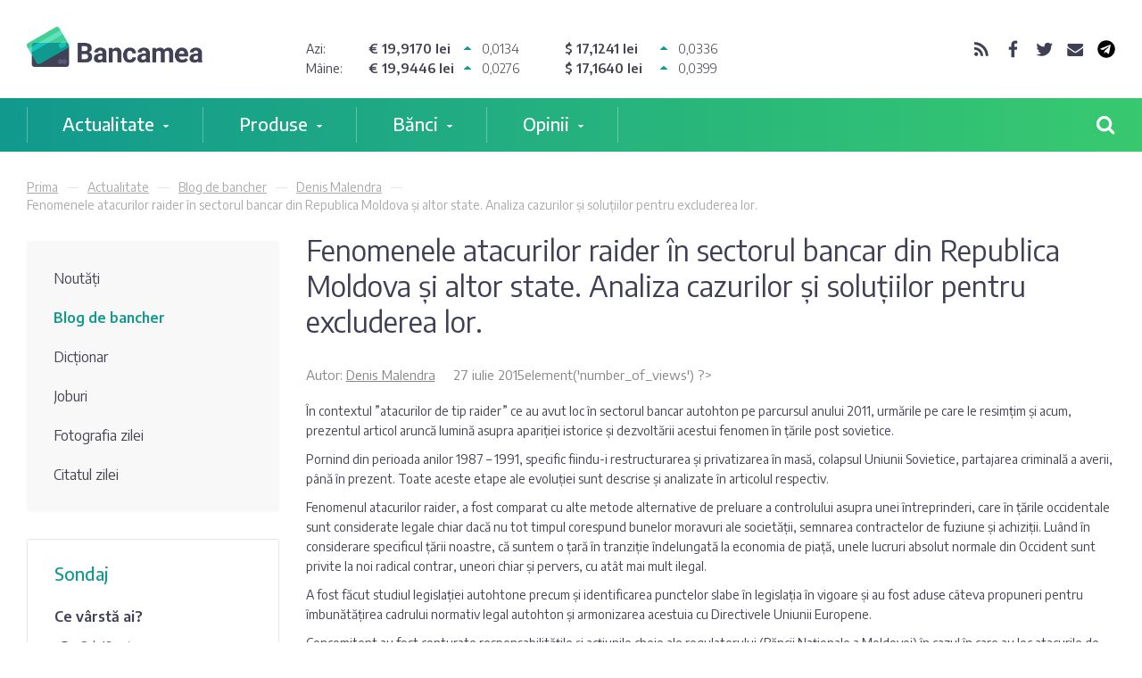

--- FILE ---
content_type: text/html; charset=UTF-8
request_url: https://bancamea.md/blog/denis-malendra/fenomenele-atacurilor-raider-in-sectorul-bancar-din-republica-moldova-si-altor-state-analiza-cazurilor-si-solutiilor-pentru-excluderea-lor
body_size: 15601
content:
<!DOCTYPE html>
<html lang="ro">
<head prefix="og: http://ogp.me/ns#">
	<base href="https://bancamea.md/" />
	<meta charset="utf-8" />


	<meta name="viewport" content="width=device-width, initial-scale=1, maximum-scale=1, user-scalable=0">
	<meta name="format-detection" content="telephone=no">

	<title>Fenomenele atacurilor raider în sectorul bancar din Republica Moldova și altor state. Analiza cazurilor și soluțiilor pentru excluderea lor. – Bancamea</title>
	<meta name="description" content="" />

	<link type="image/x-icon" href="/img/favicons/favicon.ico" rel="shortcut icon" />
	<link rel="apple-touch-icon" sizes="57x57" href="/img/favicons/apple-icon-57x57.png">
	<link rel="apple-touch-icon" sizes="60x60" href="/img/favicons/apple-icon-60x60.png">
	<link rel="apple-touch-icon" sizes="72x72" href="/img/favicons/apple-icon-72x72.png">
	<link rel="apple-touch-icon" sizes="76x76" href="/img/favicons/apple-icon-76x76.png">
	<link rel="apple-touch-icon" sizes="114x114" href="/img/favicons/apple-icon-114x114.png">
	<link rel="apple-touch-icon" sizes="120x120" href="/img/favicons/apple-icon-120x120.png">
	<link rel="apple-touch-icon" sizes="144x144" href="/img/favicons/apple-icon-144x144.png">
	<link rel="apple-touch-icon" sizes="152x152" href="/img/favicons/apple-icon-152x152.png">
	<link rel="apple-touch-icon" sizes="180x180" href="/img/favicons/apple-icon-180x180.png">
	<link rel="icon" type="image/png" sizes="192x192"  href="/img/favicons/android-icon-192x192.png">
	<link rel="icon" type="image/png" sizes="32x32" href="/img/favicons/favicon-32x32.png">
	<link rel="icon" type="image/png" sizes="96x96" href="/img/favicons/favicon-96x96.png">
	<link rel="icon" type="image/png" sizes="16x16" href="/img/favicons/favicon-16x16.png">
	<link rel="manifest" href="/manifest.json">

	<meta property="fb:app_id" content="115370438592501" />
	<meta property="og:type" content="website" />
			<meta property="og:title" content="Fenomenele atacurilor raider în sectorul bancar din Republica Moldova și altor state. Analiza caz... - Bancamea" />
		<meta property="og:description" content="&amp;Icirc;n contextul &amp;rdquo;atacurilor de tip raider&amp;rdquo; ce au avut loc &amp;icirc;n sectorul bancar autohton pe parcursul anului 2011, urmările pe care le resimțim și acum, prezentul articol aruncă lumină asupra apariției istorice..." />
		<meta itemprop="name" content="Fenomenele atacurilor raider în sectorul bancar din Republica Moldova și altor state. Analiza caz... - Bancamea">
		<meta itemprop="description" content="&amp;Icirc;n contextul &amp;rdquo;atacurilor de tip raider&amp;rdquo; ce au avut loc &amp;icirc;n sectorul bancar autohton pe parcursul anului 2011, urmările pe care le resimțim și acum, prezentul articol aruncă lumină asupra apariției istorice...">
	
			<meta property="og:url" content="http://bancamea.md/blog/denis-malendra/fenomenele-atacurilor-raider-in-sectorul-bancar-din-republica-moldova-si-altor-state-analiza-cazurilor-si-solutiilor-pentru-excluderea-lor" />
	
			<meta property="og:image" content="https://bancamea.md/img/blogs/atacuri%20raider.jpg" />
		<meta itemprop="image" content="https://bancamea.md/img/blogs/atacuri%20raider.jpg">
	
	<link href="https://fonts.googleapis.com/css?family=Encode+Sans:300,400,500,600,700|Lora:400i&amp;subset=latin-ext" rel="stylesheet">
	<link rel="stylesheet" type="text/css" href="/css/final.css?v=18" />	<link rel="stylesheet" type="text/css" href="/css/owl.carousel.css" />	<script type="text/javascript" src="/js/functions.js"></script>	<script type="text/javascript" src="/js/final.js?v=18"></script>    <script type='text/javascript' src='https://platform-api.sharethis.com/js/sharethis.js#property=66fbc0ae4a9f71001934c722&product=sop' async='async'></script>

										
	<script type="text/javascript">
		var _gaq = _gaq || [];
		_gaq.push(['_setAccount', 'UA-29881747-1']);
		_gaq.push(['_trackPageview']);

		(function() {
			var ga = document.createElement('script'); ga.type = 'text/javascript'; ga.async = true;
			ga.src = ('https:' == document.location.protocol ? 'https://ssl' : 'http://www') + '.google-analytics.com/ga.js';
			var s = document.getElementsByTagName('script')[0]; s.parentNode.insertBefore(ga, s);
		})();
	</script>
	<!-- Google tag (gtag.js) -->
<script async src="https://www.googletagmanager.com/gtag/js?id=G-97D5F8DVM8"></script>
<script>
 window.dataLayer = window.dataLayer || [];
 function gtag(){dataLayer.push(arguments);}
 gtag('js', new Date());

 gtag('config', 'G-97D5F8DVM8');
</script>

	
    <!-- all pages -->
    <script type="text/javascript" src="//ro.adocean.pl/files/js/ado.js"></script>
    <script type="text/javascript">
    /* (c)AdOcean 2003-2016 */
        if(typeof ado!=="object"){ado={};ado.config=ado.preview=ado.placement=ado.master=ado.slave=function(){};} 
        ado.config({mode: "old", xml: false, characterEncoding: true});
        ado.preview({enabled: true, emiter: "ro.adocean.pl", id: "9o_nnmMOl7DVtYDXaZt4a6fiYvE4HBI1Yn6GfTZu5v3.E7"});
    </script>
    <script type="text/javascript">
    /* (c)AdOcean 2003-2016, MASTER: bancamea_md.Bancamea.md.All pages */
    ado.master({id: '6vkwyOdDJ75pn.IKQOMZrDskEufzVL4EOnQQyDnVhXH.X7', server: 'ro.adocean.pl' });
    </script>


	<script charset="UTF-8" src="//web.webpushs.com/js/push/8efeeef5a6705afd5445bc88f872fbf2_1.js" async></script>

</head>
<body>
	<div id="fb-root"></div>
	<script>(function(d, s, id) {
			var js, fjs = d.getElementsByTagName(s)[0];
			if (d.getElementById(id)) return;
			js = d.createElement(s); js.id = id;
			js.src = 'https://connect.facebook.net/ro_RO/sdk.js#xfbml=1&version=v2.12';
			fjs.parentNode.insertBefore(js, fjs);
		}(document, 'script', 'facebook-jssdk'));</script>

	<!--<div class="banner" style="position: relative">-->
<!--    <div id="adoceanrozleliodned"></div>-->
<!--    <script type="text/javascript">-->
<!--    /* (c)AdOcean 2003-2016, bancamea_md.Bancamea.md.Homepage.Leaderboard */-->
<!--    ado.slave('adoceanrozleliodned', {myMaster: 'mCZBIH5fvBGQ.KImkI2ur1Dlw6u31dIrTH9pwJWNter.M7' });-->
<!--    </script>-->
<!--</div>-->
<!---->
<!--<div class="banner" style="position: relative">-->
<!--    <div id="adoceanrovfjibnjubh"></div>-->
<!--    <script type="text/javascript">-->
<!--    /* (c)AdOcean 2003-2016, bancamea_md.Bancamea.md.Noutati.Leaderboard */-->
<!--    ado.slave('adoceanrovfjibnjubh', {myMaster: 'n_H3.ljZ15MDt5u0Mp1UPBel4fhQ3N3l2neGYXtAy3D._7' });-->
<!--    </script>-->
<!--</div>-->
<!---->
<!--<div class="banner" style="position: relative">-->
<!--    <div id="adoceanroknisptrnca"></div>-->
<!--    <script type="text/javascript">-->
<!--    /* (c)AdOcean 2003-2016, bancamea_md.Bancamea.md.Credite.Leaderboard */-->
<!--    ado.slave('adoceanroknisptrnca', {myMaster: 'SXfw5fDd10w49SHXXXopqyr.sRIjgedi2imqq7n1jK..z7' });-->
<!--    </script>-->
<!--</div>-->
<!---->
<!--<div class="banner" style="position: relative">-->
<!--    <div id="adoceanrosdrflnqsqu"></div>-->
<!--    <script type="text/javascript">-->
<!--    /* (c)AdOcean 2003-2016, bancamea_md.Bancamea.md.Depozite.Leaderboard */-->
<!--    ado.slave('adoceanrosdrflnqsqu', {myMaster: '8DQ8kLvp3dgUutmZmFBGl3rcn.aTRz.Ok03.2TewDf3.z7' });-->
<!--    </script>-->
<!--</div>-->
<!---->
<!--<div class="banner" style="position: relative">-->
<!--    <div id="adoceanrowgnpishfji"></div>-->
<!--    <script type="text/javascript">-->
<!--    /* (c)AdOcean 2003-2016, bancamea_md.Bancamea.md.Carduri.Leaderboard */-->
<!--    ado.slave('adoceanrowgnpishfji', {myMaster: 'C5VQn6eU5wsJe7dnAC8V919k4eHZsseHowotOnAMVsX.P7' });-->
<!--    </script>-->
<!--</div>-->
<!---->
<!--<div class="banner" style="position: relative">-->
<!--    <div id="adoceanrokkjjgxohds"></div>-->
<!--    <script type="text/javascript">-->
<!--    /* (c)AdOcean 2003-2016, bancamea_md.Bancamea.md.Curs Valutar.Leaderboard */-->
<!--    ado.slave('adoceanrokkjjgxohds', {myMaster: 'NnQGH6Oqkho.y0rbDorig_bfwsEAl54u1xG9hN6ecgL.n7' });-->
<!--    </script>-->
<!--</div>-->
<!---->


	<header class="header">
	<div class="container">

		<div class="row">
			<div class="col-xs-12 col-sm-3 col-md-3 hidden-xs">
				<a class="logo" href="https://bancamea.md/" title="Bancamea">
                    <img src="/favicon/logo.png?v=2" style="height: 45px">
				</a>
			</div>
					<div class="col-xs-12 col-sm-7 col-md-7">
		<div class="day-rates clearfix two-days">
			<?//php if ($nextExists): ?>
				<span class="day-rates__label">Azi:</span>
			<?//php endif ?>
			<span class="day-rates__value clearfix"><span class="day-rates__numbers">&euro; 19,9170 lei</span> <span class="day-rates__up">0,0134</span></span>
			<span class="day-rates__value clearfix"><span class="day-rates__numbers">$ 17,1241 lei</span> <span class="day-rates__up">0,0336</span></span>
		</div>
					<div class="day-rates no-margins clearfix two-days">
				<span class="day-rates__label">Mâine:</span>
				<span class="day-rates__value clearfix"><span class="day-rates__numbers">&euro; 19,9446 lei</span> <span class="day-rates__up">0,0276</span></span>
				<span class="day-rates__value clearfix"><span class="day-rates__numbers">$ 17,1640 lei</span> <span class="day-rates__up">0,0399</span></span>
			</div>
			</div>
				<div class="col-xs-12 col-sm-2 col-md-2 hidden-xs">
				<div class="socials">
					<a class="rss" href="https://bancamea.md/rss" target="_blank"></a>
					<a class="facebook" href="https://www.facebook.com/bancamea.md" target="_blank"></a>
					<a class="twitter" href="https://twitter.com/#!/bancamea_md" target="_blank"></a>
					<a class="email" href="/cdn-cgi/l/email-protection#295d4c4844694b48474a48444c4807444d" target="_blank"></a>
                    <a href="https://t.me/bancameamd" target="_blank">
                        <svg version="1.1" xmlns="http://www.w3.org/2000/svg" xmlns:xlink="http://www.w3.org/1999/xlink" x="0px" y="0px"
                             viewBox="0 0 47 47" style="enable-background:new 0 0 47 47;" xml:space="preserve">
                            <style type="text/css">
                                .st0{fill:#000;}
                            </style>
                                                        <path class="st0" d="M23.5,0.6C10.8,0.6,0.6,10.8,0.6,23.5s10.3,22.9,22.9,22.9s22.9-10.3,22.9-22.9S36.2,0.6,23.5,0.6z M34.9,13.2
                                l-4.3,21.9c0,0-0.2,1-1.4,1c-0.7,0-1-0.3-1-0.3L22.4,31l-3.9,3.9c0,0-0.2,0.1-0.4,0.1c-0.1,0-0.2,0-0.3,0l1.1-6.8l0,0l11.3-10.4
                                c0.3-0.2,0.3-0.5,0.1-0.8h0c-0.2-0.3-0.6-0.3-0.8-0.1l-15.1,9l0,0l-5.8-1.6c0,0-1-0.3-1-1.2c0-0.7,1.1-1.1,1.1-1.1L33,12.3
                                c0,0,0.7-0.3,1.3-0.3c0.3,0,0.7,0.1,0.7,0.6C35,12.9,34.9,13.2,34.9,13.2z"/>
                            </svg>

                    </a>
				</div>
			</div>
		</div>

	</div>
</header>

	<div class="main-menu-block">
	<div class="container">
		<div class="row">
			<div class="col-xs-12">
				<div class="menu-trigger"><span></span></div>
				<div class="search-trigger"></div>
				<a class="stiky-logo" href="https://bancamea.md/" title="Bancamea">
                    <img src="/favicon/logo_orizontal_alb-min.png?v=3" style="height: 32px;display: block;margin: 0 auto;">
<!--					<svg width="142" height="32" xmlns="http://www.w3.org/2000/svg">-->
<!--					  <g fill="none" fill-rule="evenodd">-->
<!--					    <path d="M84 21.3v.2c0 1.6.2 2.5 2.7 2.5 1.2 0 2.4 0 4.3-.2v2.5c-.9.2-2.5.5-4.4.5-4.3 0-6-1.6-6-6.1V20c0-4.3 1.9-6.3 5.5-6.3 4.3 0 5.5 3 5.5 6.6v1H84zm4.1-2.2c0-1.4-.2-2.7-2-2.7-1.7 0-2 1.3-2 2.7v.1h4v-.1zM75 26.5v-8.1c0-1.2 0-1.8-1.2-1.8-.5 0-1.3.2-2 .6l.1 1.2v8h-3.5v-8c0-1.2 0-1.8-1.1-1.8-.7 0-1.4.3-2 .6v9.3h-3.5V14H65v1c1-.9 2.2-1.4 3.5-1.4 1.4 0 2.2.5 2.7 1.4 1.3-1 2.6-1.4 3.7-1.4 3.1 0 3.5 2.2 3.5 4.6v8.2H75zM93.3 23v-.3c0-3.4 2.3-3.7 5.6-3.7h1v-.7c0-1.5-.2-1.9-2-1.9l-3.8.3v-2.3c.7-.3 2.5-.8 4.5-.8 3.6 0 4.9 1.3 4.9 4.7v8h-7.1c-1.8 0-3.1-1-3.1-3.3zm6.6-2h-1c-1.6 0-2.3.1-2.3 1.5v.4c0 1 .6 1.3 1.3 1.3h2V21z" fill="#3F3F55"/>-->
<!--					    <path d="M38.3 20.4V19c0-3.9 1.6-5.8 5.1-5.8 1.9 0 3.2.3 4 .5v2.6L44 16c-1.5 0-2.3.5-2.3 3v1.3c0 2.5.8 3 2.3 3 .7 0 1.7 0 3.2-.2v2.6c-.7.2-2 .5-3.9.5-3.5 0-5.1-2-5.1-5.9zM32.7 26v-7.8c0-1.5-.3-2-1.4-2-.7 0-1.6.3-2.5.7v9.1h-3.5V13.6h3.3v1a7 7 0 0 1 3.8-1.4c3.5 0 3.8 2.2 3.8 4.9v7.8h-3.5zm16.2-3.4v-.3c0-3.3 2.4-3.7 5.7-3.7h1V18c0-1.6-.3-1.9-2-1.9-1.1 0-2.5 0-3.8.2V14c.6-.3 2.5-.8 4.4-.8 3.6 0 5 1.3 5 4.7v8H52c-1.7 0-3-1-3-3.4zm6.7-2h-1c-1.6 0-2.3.2-2.3 1.6v.4c0 1 .5 1.2 1.3 1.2h2v-3.2zm-43 2v-.3c0-3.3 2.3-3.7 5.6-3.7h1V18c0-1.6-.2-1.9-2-1.9-1 0-2.5 0-3.8.2V14c.7-.3 2.6-.8 4.5-.8 3.6 0 5 1.3 5 4.7v8h-7.2c-1.8 0-3.1-1-3.1-3.4zm6.7-2h-1c-1.7 0-2.3.2-2.3 1.6v.4c0 1 .5 1.2 1.3 1.2h2v-3.2zM0 25.9V9h3.5v4.7c.7-.3 1.6-.5 2.4-.5 3.4 0 5 1.8 5 5.7V20c0 4.3-1.7 5.9-5.5 5.9H0zm7.4-7c0-2.2-.4-2.8-2-2.8-.4 0-1.3 0-1.8.4v6.8h1.6c1.6 0 2.2-.6 2.2-3v-1.5zm97.7 5.8c0-1 .7-1.7 1.6-1.7.9 0 1.6.8 1.6 1.7 0 .9-.7 1.6-1.6 1.6-.9 0-1.6-.7-1.6-1.6zm23.7-5.9c0-3.8 1.6-5.6 5-5.6.8 0 1.7.1 2.3.5V9h3.6v17h-5.4c-3.8 0-5.5-1.6-5.5-6v-1.2zm3.4 1.5c0 2.4.7 3 2.3 3h1.6v-6.8c-.5-.3-1.5-.4-1.9-.4-1.5 0-2 .6-2 2.7v1.5zm-9 5.7v-8c0-1.3 0-2-1.2-2-.6 0-1.3.3-2 .7v9.2h-3.4v-8c0-1.2 0-1.8-1.2-1.8-.6 0-1.4.3-2 .6V26H110V13.6h3.4v1c.9-.8 2.2-1.3 3.4-1.3 1.4 0 2.3.5 2.8 1.3 1.3-1 2.5-1.3 3.6-1.3 3.2 0 3.6 2.1 3.6 4.5V26h-3.5z" fill="#FFF"/>-->
<!--					  </g>-->
<!--					</svg>-->
				</a>
				<nav class="main-menu">
					<ul>
													<li>
								<a href="/actualities">Actualitate</a>
								<ul class="sub-menu">
																																												<li><a href="/news">Noutăți</a></li>
																																				<li><a href="/blog">Blog de bancher</a></li>
																																				<li><a href="/dictionar-financiar-bancar">Dicționar</a></li>
																																				<li><a href="/jobs">Joburi</a></li>
																																				<li><a href="/photos">Fotografia zilei</a></li>
																																				<li><a href="/quotes">Citatul zilei</a></li>
																									</ul>
							</li>
													<li>
								<a href="/products">Produse</a>
								<ul class="sub-menu">
																																												<li><a href="/loans">Credite</a></li>
																																				<li><a href="/exchange_rates">Curs valutar</a></li>
																																				<li><a href="/deposits">Depozite</a></li>
																									</ul>
							</li>
													<li>
								<a href="/banks">Bănci</a>
								<ul class="sub-menu">
																																												<li><a href="/banks/comerbank">Comerțbank</a></li>
																																				<li><a href="/banks/energbank">Energbank</a></li>
																																				<li><a href="/banks/eurocreditbank">EuroCreditBank</a></li>
																																				<li><a href="/banks/eximbank">Eximbank</a></li>
																																				<li><a href="/banks/fincombank">FinComBank</a></li>
																																				<li><a href="/banks/moldova-agroindbank">Maib</a></li>
																																				<li><a href="/banks/moldindconbank">Moldindconbank</a></li>
																																				<li><a href="/banks/mobiasbanca">OTP Bank</a></li>
																																				<li><a href="/banks/procreditbank">ProCredit Bank</a></li>
																																				<li><a href="/banks/victoriabank">Victoriabank</a></li>
																									</ul>
							</li>
													<li>
								<a href="/opinion">Opinii</a>
								<ul class="sub-menu">
																																												<li><a href="/questions">Ai o întrebare?</a></li>
																																				<li><a href="/surveys">Sondaj</a></li>
																									</ul>
							</li>
											</ul>
				</nav>
			</div>
		</div>
	</div>
	<div class="search-block">
		<div class="container">
			<form action="/search">
				<input name="keywords" placeholder="Caută" autocomplete="off" type="search">
			</form>
		</div>
	</div>
	<div class="menu-popup">
		<div class="container">
			<div class="row">
				<div class="col-xs-12 col-lg-8">
											<ul class="clearfix">
																																							<li><a href="/news">Noutăți</a></li>
																																<li><a href="/blog">Blog de bancher</a></li>
																																<li><a href="/dictionar-financiar-bancar">Dicționar</a></li>
																																<li><a href="/jobs">Joburi</a></li>
																																<li><a href="/photos">Fotografia zilei</a></li>
																																<li><a href="/quotes">Citatul zilei</a></li>
																					</ul>
											<ul class="clearfix">
																																							<li><a href="/loans">Credite</a></li>
																																<li><a href="/exchange_rates">Curs valutar</a></li>
																																<li><a href="/deposits">Depozite</a></li>
																					</ul>
											<ul class="clearfix">
																																							<li><a href="/banks/comerbank">Comerțbank</a></li>
																																<li><a href="/banks/energbank">Energbank</a></li>
																																<li><a href="/banks/eurocreditbank">EuroCreditBank</a></li>
																																<li><a href="/banks/eximbank">Eximbank</a></li>
																																<li><a href="/banks/fincombank">FinComBank</a></li>
																																<li><a href="/banks/moldova-agroindbank">Maib</a></li>
																																<li><a href="/banks/moldindconbank">Moldindconbank</a></li>
																																<li><a href="/banks/mobiasbanca">OTP Bank</a></li>
																																<li><a href="/banks/procreditbank">ProCredit Bank</a></li>
																																<li><a href="/banks/victoriabank">Victoriabank</a></li>
																					</ul>
											<ul class="clearfix">
																																							<li><a href="/questions">Ai o întrebare?</a></li>
																																<li><a href="/surveys">Sondaj</a></li>
																					</ul>
									</div>
			</div>
		</div>
	</div>
</div>

	
<!--<section class="banner-section">-->
<!--	<div class="banner-2">-->
<!--		<div id="adoceanrotncipihgtx"></div>-->
<!--		<script type="text/javascript">-->
<!--		/* (c)AdOcean 2003-2016, bancamea_md.Bancamea.md.Homepage.Rectangle Box 1 (center) */-->
<!--		ado.slave('adoceanrotncipihgtx', {myMaster: 'mCZBIH5fvBGQ.KImkI2ur1Dlw6u31dIrTH9pwJWNter.M7' });-->
<!--		</script>-->
<!--	</div>-->
<!--</section>-->
<!---->
<!--<section class="banner-section">-->
<!--	<div class="banner-2" >-->
<!--		<div id="adoceanroyhrkhmsfpy"></div>-->
<!--		<script type="text/javascript">-->
<!--		/* (c)AdOcean 2003-2016, bancamea_md.Bancamea.md.All pages.Rectangle box (center) */-->
<!--		ado.slave('adoceanroyhrkhmsfpy', {myMaster: '6vkwyOdDJ75pn.IKQOMZrDskEufzVL4EOnQQyDnVhXH.X7' });-->
<!--		</script>-->
<!--	</div>-->
<!--</section>-->

	<section class="breadcrumb-section hidden-xs hidden-sm">
	<div class="container">
								<a href="/">Prima</a>
											<a href="/actualities">Actualitate</a>
											<a href="blog">Blog de bancher</a>
											<a href="blog/denis-malendra">Denis Malendra</a>
											<span>Fenomenele atacurilor raider în sectorul bancar din Republica Moldova și altor state. Analiza cazurilor și soluțiilor pentru excluderea lor.</span>
						</div>
</section>

	<div class="mobile-menu-block hidden-md">
		<div class="mobile-menu clearfix">
				<ul>
																<li class=" f">
								<a href="/news">Noutăți</a>															</li>
																			<li class="current">
								<a href="/blog">Blog de bancher</a>																	<b></b>
															</li>
																			<li class="">
								<a href="/dictionar-financiar-bancar">Dicționar</a>															</li>
																			<li class="">
								<a href="/jobs">Joburi</a>															</li>
																			<li class="">
								<a href="/photos">Fotografia zilei</a>															</li>
																			<li class=" l">
								<a href="/quotes">Citatul zilei</a>															</li>
																		</ul>
			</div>
	</div>

	<main>
		<section class="body-section">
			<div class="container">
				<div class="row">
					<!--<div class="col-xs-12 col-md-3 body-sidebar hidden-xs hidden-sm">-->
<div class="col-xs-12 col-md-3 body-sidebar">
			<div class="sidebar-menu">
			<ul>
																						<li class=" f">
									<a href="/news">Noutăți</a>																	</li>
																						<li class="current">
									<a href="/blog">Blog de bancher</a>																			<b></b>
																	</li>
																						<li class="">
									<a href="/dictionar-financiar-bancar">Dicționar</a>																	</li>
																						<li class="">
									<a href="/jobs">Joburi</a>																	</li>
																						<li class="">
									<a href="/photos">Fotografia zilei</a>																	</li>
																						<li class=" l">
									<a href="/quotes">Citatul zilei</a>																	</li>
																								</ul>
	</div>
	
	
	<!--<div class="banner" style="position: relative">-->
<!--    <div id="adoceanrozleliodned"></div>-->
<!--    <script type="text/javascript">-->
<!--    /* (c)AdOcean 2003-2016, bancamea_md.Bancamea.md.Homepage.Leaderboard */-->
<!--    ado.slave('adoceanrozleliodned', {myMaster: 'mCZBIH5fvBGQ.KImkI2ur1Dlw6u31dIrTH9pwJWNter.M7' });-->
<!--    </script>-->
<!--</div>-->
<!---->
<!--<div class="banner" style="position: relative">-->
<!--    <div id="adoceanrovfjibnjubh"></div>-->
<!--    <script type="text/javascript">-->
<!--    /* (c)AdOcean 2003-2016, bancamea_md.Bancamea.md.Noutati.Leaderboard */-->
<!--    ado.slave('adoceanrovfjibnjubh', {myMaster: 'n_H3.ljZ15MDt5u0Mp1UPBel4fhQ3N3l2neGYXtAy3D._7' });-->
<!--    </script>-->
<!--</div>-->
<!---->
<!--<div class="banner" style="position: relative">-->
<!--    <div id="adoceanroknisptrnca"></div>-->
<!--    <script type="text/javascript">-->
<!--    /* (c)AdOcean 2003-2016, bancamea_md.Bancamea.md.Credite.Leaderboard */-->
<!--    ado.slave('adoceanroknisptrnca', {myMaster: 'SXfw5fDd10w49SHXXXopqyr.sRIjgedi2imqq7n1jK..z7' });-->
<!--    </script>-->
<!--</div>-->
<!---->
<!--<div class="banner" style="position: relative">-->
<!--    <div id="adoceanrosdrflnqsqu"></div>-->
<!--    <script type="text/javascript">-->
<!--    /* (c)AdOcean 2003-2016, bancamea_md.Bancamea.md.Depozite.Leaderboard */-->
<!--    ado.slave('adoceanrosdrflnqsqu', {myMaster: '8DQ8kLvp3dgUutmZmFBGl3rcn.aTRz.Ok03.2TewDf3.z7' });-->
<!--    </script>-->
<!--</div>-->
<!---->
<!--<div class="banner" style="position: relative">-->
<!--    <div id="adoceanrowgnpishfji"></div>-->
<!--    <script type="text/javascript">-->
<!--    /* (c)AdOcean 2003-2016, bancamea_md.Bancamea.md.Carduri.Leaderboard */-->
<!--    ado.slave('adoceanrowgnpishfji', {myMaster: 'C5VQn6eU5wsJe7dnAC8V919k4eHZsseHowotOnAMVsX.P7' });-->
<!--    </script>-->
<!--</div>-->
<!---->
<!--<div class="banner" style="position: relative">-->
<!--    <div id="adoceanrokkjjgxohds"></div>-->
<!--    <script type="text/javascript">-->
<!--    /* (c)AdOcean 2003-2016, bancamea_md.Bancamea.md.Curs Valutar.Leaderboard */-->
<!--    ado.slave('adoceanrokkjjgxohds', {myMaster: 'NnQGH6Oqkho.y0rbDorig_bfwsEAl54u1xG9hN6ecgL.n7' });-->
<!--    </script>-->
<!--</div>-->
<!---->


			<div class="sidebar-vote hidden-xs hidden-sm">
			<h3>Sondaj</h3>
		<h5>Ce vârstă ai?</h5>
		<form action="/surveys/vote" method="post">
			<input type="hidden" name="survey_id" value="74" />
							<div class="input-radio">
					<input type="radio" id="radio1" value="665" name="answer" checked="checked"><label for="radio1">Sub 18 ani</label>
				</div>
							<div class="input-radio">
					<input type="radio" id="radio2" value="666" name="answer"><label for="radio2">18-25 ani</label>
				</div>
							<div class="input-radio">
					<input type="radio" id="radio3" value="667" name="answer"><label for="radio3">26-35 ani</label>
				</div>
							<div class="input-radio">
					<input type="radio" id="radio4" value="668" name="answer"><label for="radio4">36-50 ani</label>
				</div>
							<div class="input-radio">
					<input type="radio" id="radio5" value="669" name="answer"><label for="radio5">Peste 50</label>
				</div>
						<button class="btn-gradient btn-small" type="submit"><span>Votează</span></button>

		</form>
	</div>
	
	<div class="fb-page" data-href="http://bancamea.md/" data-small-header="true" data-adapt-container-width="true" data-hide-cover="true" data-show-facepile="true"></div>

</div>

					
<div class="col-xs-12 col-md-9 body-content">

	<h1 class="page-title">Fenomenele atacurilor raider în sectorul bancar din Republica Moldova și altor state. Analiza cazurilor și soluțiilor pentru excluderea lor.</h1>

	<div class="article-meta clearfix">
		<span class="article-author">Autor: <a href="/blog/denis-malendra">Denis Malendra</a></span>
		<time>27 iulie 2015</time>
		<?//php echo $this->element('number_of_views') ?>
	</div>



	<div class="article-in clearfix">
		<p>&Icirc;n contextul &rdquo;atacurilor de tip raider&rdquo; ce au avut loc &icirc;n sectorul bancar autohton pe parcursul anului 2011, urmările pe care le resimțim și acum, prezentul articol aruncă lumină asupra apariției istorice și dezvoltării acestui fenomen &icirc;n țările post sovietice.&nbsp;</p>
<p>Pornind din perioada anilor 1987 &ndash; 1991, specific fiindu-i restructurarea și privatizarea &icirc;n masă, colapsul Uniunii Sovietice, partajarea criminală a averii, p&acirc;nă &icirc;n prezent. Toate aceste etape ale evoluției sunt descrise și analizate &icirc;n articolul respectiv.</p>
<p>Fenomenul atacurilor raider, a fost comparat cu alte metode alternative de preluare a controlului asupra unei &icirc;ntreprinderi, care &icirc;n țările occidentale sunt considerate legale chiar dacă nu tot timpul corespund bunelor moravuri ale societății, semnarea contractelor de fuziune și achiziții. Lu&acirc;nd &icirc;n considerare specificul țării noastre, că suntem o țară &icirc;n tranziție &icirc;ndelungată la economia de piață, unele lucruri absolut normale din Occident sunt privite la noi radical contrar, uneori chiar și pervers, cu at&acirc;t mai mult ilegal.</p>
<p>A fost făcut studiul legislației autohtone precum și identificarea punctelor slabe &icirc;n legislația &icirc;n vigoare și au fost aduse c&acirc;teva propuneri pentru &icirc;mbunătățirea cadrului normativ legal autohton și armonizarea acestuia cu Directivele Uniunii Europene.</p>
<p>Concomitent au fost conturate responsabilitățile și acțiunile cheie ale regulatorului (Băncii Naționale a Moldovei) &icirc;n cazul &icirc;n care au loc atacurile de tip raider.</p>
<p><strong>Istoria apariției &rdquo;atacurilor de tip raider&rdquo;</strong></p>
<p>Istoria atacurilor raider datează mai multe secole cu toate că termenul a fost introdus &icirc;n limbajul corporativ a hotarul secolelor XIX- XX. Atacurile raider au văzut lumina zilei &icirc;mpreună cu apariția acțiunilor pe piață, atunci с&icirc;nd a apărut posibilitatea fuziunii companiei contra voinței proprietarului acesteia.</p>
<p>Atacurile raider ca modalitate criminală de preluarea companiilor și afacerilor au apărut &icirc;n perioada anilor 1920 &ndash; 1930 &icirc;n Statele Unite ale Americii, &icirc;n perioada, formării grupărilor criminale organizate. &Icirc;ncă atunci atacurile raider au luat forma efectivă a infracțiunilor criminale organizate.</p>
<p>&Icirc;n Oссident fenomenul atacurilor raider a devenit foarte сunosсut spre mijlocul secolului XX. Printre finanțiști și investitori au apărut oamenii, care au &icirc;nceput să achiziționeze pachetul de control al acțiunilor a diferitor companii. Aceste achiziții deseori au fost &icirc;nsoțite de сonfliсtele printre acționarii companiilor. Raiderii, după ce obțineau control asupra companiei, o reorganizau și deseori o divizau &icirc;n companii mai mici și le vindeau ulterior cu profit.</p>
<p>&Icirc;n anii 80 afacerile &icirc;n domeniul contopirii și absorbției capătă un сaraсter masiv. Atacurile raider &icirc;ncep să se formeze ca o activitate autonomă.</p>
<p>&Icirc;n țările post-sovietice repartizarea criminală &icirc;n masă a proprietății este legată de perioada de restructurare din anii 1987 &ndash; 1991, e de menționat, că pe atunci această repartizare &icirc;ncă nu purta denumirea de fenomenul atacului raider, din motivul că acest termen era necunoscut.</p>
<p>&Icirc;n prezent putem afirma cu certitudine că acele evenimente care au avut loc nu sunt nimic altceva dec&acirc;t fenomenul atacurilor raider &icirc;n masă. Același punct de vedere &icirc;l expune și judecătorul Curții Arbitrale din Federația Rusă din orașul Moscova, P.A. Markov: &rdquo;Сeva timp &icirc;n urmă termenul de contopiri și absorbție nu era сunosсut nu numai cetățenilor țărilor post-sovietice, dar și unui jurist profesionist. Dar această nu spune despre faptul că &icirc;n țările СSI nu decurgeau procesele care pot fi definite cu acești termeni. Primul fenomen de acest gen a fost privatizarea, care a permis demnitarilor de stat să achiziționeze angro pachetele de control al acțiunilor &icirc;ntreprinderilor de stat la un preț foarte mic, reorganizate &icirc;n societăți pe acțiuni, сa ulterior să fie formate pachete de control al acțiunilor procurate de către acționarii noi.&rdquo;</p>
<p>Prima preluare ostilă a proprietății (noțiunea de &rdquo;raider&rdquo; pe vremea ceea &icirc;ncă nu se folosea) a fost efectuată &icirc;n prima jumătate ai anilor 90 &icirc;n rezultatul activității mecanismului de privatizare. &Icirc;n procesul derulării privatizării majoritatea voucherelor de privatizare s-au consolidat &icirc;ntr-un termen foarte scurt &icirc;n m&acirc;inile celor &rdquo;favoriți&rdquo;. Ca rezultat s-a format cea mai mare elită de proprietari care au &icirc;nlăturat masa generală (populația simplă) de la dreptul de proprietate. Așa numiți &rdquo;favoriții&rdquo; pot fi aliniați la primul nivel de raideri, actualmente care sunt bine afirmați, ocupă funcții &icirc;nalte &icirc;n stat, se bucură de autoritate &icirc;n afaceri și au o influență destul de mare asupra economiei statului.</p>
<p>E de menționat că, așa fenomen social deosebit de periculos ca atacurile raider, nu și-a &icirc;ncetat existența la sf&acirc;rșitul perioadei de privatizare, atunci c&acirc;nd cuiva i s-a părut că deja totul s-a &icirc;mpărțit, ci din contra, acest fenomen &icirc;ncepe să evolueze, astfel se perfecționează mecanismul atacurilor raider.</p>
<p>&Icirc;n Federația Rusă, numeroase atacuri raider au scuturat economia țării, &icirc;n rezultatul cărora are loс o redistribuire criminală a proprietății &icirc;n stat. Dacă &icirc;n Federația Rusă fenomenul atacurilor raider, &icirc;n definiție nouă a apărut mai demult, pentru Republica Moldova acest fenomen este relativ nou și a apărut pe parcursul anului 2011.</p>
<p>Experții ruși V.V. Aleoşin şi E.V. Jolobov сaraсterizează atacurile de tip raider drept cumul uncial de infracțiuni etapizate, care atentează la diferite grupuri de relații sociale și, practic, reprezintă metoda de obținerea controlului asupra activității economice a subiectului antreprenorialului &icirc;n scopul obținerii patrimoniului său.</p>
<p><strong>Doctrina de specialitate conturează trei feluri de atac de tip raider:</strong></p>
<p><strong>1.</strong> Atac raider de tip alb &ndash; atunci c&acirc;nd are loc preluarea controlul companiei &icirc;n cadrul semnării contractului de fuziune și cumpărare (mergers and aquisitions).</p>
<p><strong>2.</strong> Atac raider de tip gri &ndash; care &icirc;mbină caracterul ilegal dar și acela legal al preluării controlului asupra afacerilor, precum distribuirea materialelor compromițătoare despre &icirc;ntreprinderea țintă, crearea atmosferei care periclitează buna activitate a &icirc;ntreprinderii etc.</p>
<p><strong>3.</strong> Atac raider de tip negru - Această categorie este considerată cea mai periculoasă, deoarece prezumă caracterul criminal: preluarea forțată a afacerii, acapararea fizică a acesteia, utilizarea diferitor scheme ilegale, delapidarea averii, șantajul, falsificarea hotăr&acirc;rilor instanțelor de judecă, duplicarea registrului de acționariat.</p>
<p><strong>Atitudinea societății civile față de fenomenul atacurilor raider</strong></p>
<p>Atunci c&acirc;nd vorbim despre informarea societății civile despre problema atacurilor raider este important să &icirc;nțelegem care &rdquo;societate&rdquo; se are &icirc;n vedere. Daca e să vorbim despre societatea de antreprenori atunci circa 7-8 la sută sunt informați despre acest fenomen și foarte bine &icirc;și &icirc;nchipuie dimensiunile acestuia. &Icirc;nsă, dacă e să vorbim despre societatea civilă simplă, atitudinea acestora e una neutră, acest strat de societate civilă nu tratează acest fenomen ca o problemă de nivel național, dar atitudinea față de domeniul de afaceri scade considerabil.</p>
<p>Deja la această etapă, consider oportun, să aduc exemplu concret, că pe parcursul anului 2011 &icirc;n Republica Moldova au fost efectuate primele atacuri raider asupra băncilor comerciale &icirc;n special asupra băncii comerciale a cărei acționar majoritar era statul. Bine&icirc;nțeles, că aceste acțiuni au creat panică printre r&acirc;ndurile societății civile și deponenții au &icirc;nceput să-și retragă banii, astfel pun&acirc;nd banca &icirc;ntr-o situație economică dificilă, totodată, inevitabil s-a prejudiciat și imaginea băncii.</p>
<p><strong>Cadrul instituțional și legal &icirc;n sectorul bancar din Republica Moldova</strong></p>
<p>Sectorul bancar reprezintă componenta de bază a pieței financiare din Republicii Moldova, &icirc;n condițiile &icirc;n care alte elemente sunt slab dezvoltate (piața de capital), au o pondere redusă (instituțiile de micro-finanțare și creditare nebancară, leasing), sau sunt virtual inexistente (fondurile de investiții și capitalul de risc). Acesta este constituit din 2 nivele, reprezentate de Banca Națională a Moldovei (BNM) și 14 bănci comerciale.</p>
<p><strong>Banca Națională a Moldovei</strong></p>
<p>Potrivit art. 1 al Legii cu privire la Banca Națională a Moldovei nr. 548-XIII din 21.07.1995 Banca Națională este Banca Centrală a Republicii Moldova, este o persoană juridică publică autonomă și este responsabilă față de Parlament. &Icirc;n conformitate cu art. 4 al prezentei legi, obiectul principal al Băncii Naționale este asigurarea și menținerea stabilității prețurilor și fără prejudicierea obiectivului său fundamental, Banca Națională promovează și menține un sistem financiar bazat pe principiile pieței și sprijină politica economică generală a statului.</p>
<p>Cu alte cuvinte, Banca Națională este organul de reglementare și supraveghere a sectorului bancar autohton, care &icirc;n scopul &icirc;ndeplinirii atribuțiilor sale are dreptul de a emite hotăr&acirc;ri, regulamente, instrucțiuni și ordonanțe.</p>
<p><strong>Legislația din sectorul bancar autohton</strong></p>
<p>Proiectul legii pentru modificarea şi completarea unor acte legislative, &icirc;n special al Legii Instituțiilor Financiare adoptată prin Legea nr. 31 din 07.03.13, a fost elaborat &icirc;n temeiul actelor comunitare și a bunelor practici internaționale aplicabile structurii de proprietate bancară, și are drept obiectiv crearea unui cadru juridic adecvat referitor la acționariatul băncilor.</p>
<p>Rezultatele activității de supraveghere prudențială au reliefat limitele reglementărilor existente și au impus stabilirea unor criterii stricte de evaluare a acționariatului băncilor și prevederea expresă a unor norme cu caracter sancționator.</p>
<p>Modificările introduse au ca finalitate asigurarea stabilităţii, bunei funcţionări şi a viabilităţii sistemului bancar al Republicii Moldova, prin formarea unui acţionariat care să ofere certitudinea asigurării unei gestiuni prudente şi sănătoase &icirc;n cadrul fiecărei bănci, examinarea situaţiei şi poziţiei adoptate de acţionari pe tot parcursul existenţei unei bănci, circumscrierea măsurilor ce pot fi aplicate de autoritatea de supraveghere, &icirc;n rezultatul analizei efectuate, pentru a asigura respectarea prevederilor legale.</p>
<p>Legea instituțiilor financiare, defineşte următoarele noţiuni-cheie &ndash; &ldquo;achizitor potenţial&rdquo;, &ldquo;beneficiar efectiv&rdquo;, relaţia de &ldquo;control&rdquo;, &ldquo;dob&acirc;ndire/deţinere indirectă&rdquo;, &ldquo;&icirc;ntreprindere-mamă&rdquo; &ndash; care aduc clarificări &icirc;n materie şi intermediază &icirc;nscrierea cadrului juridic al acţionariatului.</p>
<p>A fost modificat art. 15 al Legii instituţiilor financiare, aduc&acirc;nd unele elemente de noutate &icirc;n materie de restricţii privind cotele de participare &icirc;n capitalul social al băncilor, restricții, fundamentate și pe angajamentele internaţionale asumate de către Republica Moldova.</p>
<p>&Icirc;n vederea protejării integrității sistemului bancar și neadmiterii pătrunderii, &icirc;n acționariatul băncilor, a unor persoane care pot exercita o influență nocivă asupra politicilor, strategiilor bancare și a activității și interacțiunii băncilor &icirc;n interiorul sistemului bancar, legea delimitează sfera persoanelor ce nu pot avea calitatea de acționar &ndash; persoanele rezidente &icirc;n jurisdicțiile ce nu implementează standardele internaționale de transparență, av&acirc;nd &icirc;n vedere că situarea persoanelor &icirc;n acele zone nu pot asigura autorității de supraveghere posibilitatea de a-și &icirc;ndeplini misiunea.</p>
<p>Potrivit legii, aceste persoane urmează să &icirc;nstrăineze cotele deținute &icirc;n decurs de un an de la data intrării &icirc;n vigoare a legii. &Icirc;n caz contrar, &icirc;nstrăinarea cotele vizate se dispune de instanța de judecată, la cererea Băncii Naționale, cu remiterea sumei obținute către fostul proprietar.</p>
<p>Prevederile legislației bancare ce impun băncilor exigențe prudențiale, ale căror respectare nu este posibilă fără cunoașterea informațiilor cu privire la proprietarii cotelor &icirc;n capitalul băncilor, reprezintă modalitățile legale și eficiente de determinare a necesității acumulării &icirc;n bancă a informațiilor nominalizate cu scopul utilizării acestora de către organele de conducere &icirc;n cadrul procesului de dirijare a activității băncii.</p>
<p><strong>Aspecte practice ale atacurilor de tip raider</strong></p>
<p><strong><img style="float: left; border: 8px solid white;" src="/app/webroot/uploaded/universalbank.jpg" alt="" width="150" height="108" /></strong></p>
<p><strong>Studiu de caz al BC &rdquo;Universalbank&rdquo; SA</strong></p>
<p>&Icirc;n urma unor tranzacții cu acțiunile băncii, efectuate &icirc;n luna aprilie a anului 2011, care au avut loc la Bursa de Valori a Moldovei, participanții căreia nu s-au conformat prevederilor art. 15 alin. (1) și alin. (2) al Legii instituțiilor financiare, Banca Națională a Moldovei &icirc;n temeiul art. 15 alin (2) al Legii instituțiilor financiare a suspendat exercițiul dreptului de vot al acționarului, solicit&acirc;nd același lucru și Comisiei Naționale a Pieții Financiare.</p>
<p>Temeiul acestor tranzacții fiind Ordonanța judecătorească a Judecătoriei Centru Chișinău din 04.03.2011 (atacată la Curtea de Apel Chișinău), prin care era dispusă &icirc;ncasarea unei datorii din partea fostului acționar majoritar al băncii, &icirc;n beneficiul unei companii care a primit dreptul de cesiune a creanțelor. Cazul dat a fost cercetat paralel și de către Procuratură și de CCCEC (actualmente Centrul Național Anticorupție). Măsurile &icirc;ntreprinse au fost aplicarea sechestrului asupra acțiunilor băncii, &icirc;n scopul de a crea primejdii &icirc;n procesul ulterior de &icirc;nstrăinare a acestora. A fost intentat dosar penal &icirc;n baza articolului 190 alin. (5) &ndash; escrocherii &icirc;n proporții deosebit de mari.</p>
<p>Fostul acționar majoritar al băncii afirma că aceste acțiuni sunt un atac raider tipic, beneficiarii efectivi fiind din Federația Rusă. Fostul acționar era convins că organele de drept a Republicii Moldova vor soluționa acest caz.</p>
<p>Avocatul bancherului afirma că toate actele ce atestă datoria au fost fabricate și că Instanța de Judecată a comis erori la examinarea acestui caz. &Icirc;n același timp judecătorul care a examinat cazul a declarat hotăr&acirc;rea a fost luată &icirc;n conformitate cu legislația &icirc;n vigoare și că aceasta poate fi contestată.</p>
<p>&Icirc;n luna noiembrie a anului 2011 la Judecătoria Buiucani a avut loc examinarea cauzei civile &icirc;n baza cererii de chemare &icirc;n judecată depuse de către fostul acționar majoritar &icirc;mpotriva executorului judecătoresc, companiei care a &icirc;ncercat să preia acțiunile și firmei de brokeri privind declararea nulității actelor juridice aferente tranzacției bursiere cu acțiunile deținute de către acționarul majoritar &icirc;n capitalul băncii BC &rdquo;Universalbank&rdquo; SA. &Icirc;n cadrul ședinței respective instanța a emis o &icirc;ncheiere privind scoaterea cererii de pe rol.</p>
<p>Pe parcursul litigiilor situația economico-financiară a băncii s-a &icirc;nrăutățit considerabil. Banca a suferit pierderi din motivul că a fost nevoită să majoreze suma reducerilor calculate pentru pierderi la active și angajamente condiționale, fapt ce a condus la diminuarea capitalului de gradul I al băncii, sub limita admisibilă stipulată &icirc;n Regulamentul cu privire la suficiența capitalului ponderat la risc, normativul &icirc;n anul 2011 fiind de 150 mil. lei.</p>
<p>&Icirc;n afara de acest parametru, BC &rdquo;Universalbank&rdquo; a &icirc;ncălcat flagrant mai mulți indicatori economici ca urmare a sustragerii mijloacelor bănești din bancă, drept dovadă a acesteia fiind &bdquo;Informația privind activitatea financiară pentru anul 2011&rdquo; publicată pe pagina băncii.&nbsp;</p>
<p>Pe data de 15 februarie 2012, urmare a constatării situației de insolvabilitate a băncii, potrivit art.10 alin.(11) Banca Națională a Moldovei a retras licența de desfășurare a activității BC &rdquo;Universalbank&rdquo; SA.</p>
<p><strong>Concluzii și recomandări</strong></p>
<p>Fenomenul atacurilor raider ce a avut loc pe parcursul anului 2011 &icirc;n sectorul bancar autohton, urmările cărora se resimt și &icirc;n prezent, trezește un interes sporit ca obiect de studiu. &Icirc;n forma cum au avut loc la noi &icirc;n țară, atacurile de tip raider, par să reprezinte un ansamblu de activități sociale, economice și juridice, specifice spațiului post sovietic pentru devalizarea acționarilor legali.</p>
<p>&Icirc;n urma studiului efectuat, ajungem la concluzia că, termenul de &rdquo;atac de tip raider&rdquo; este o calchiere din limba rusă (<strong>&bdquo;рейдерский захват&rdquo;, &bdquo;рейдерство&rdquo;</strong>), originar proveniența lui fiind din limba engleză (<strong>&bdquo;raid&rdquo; &ndash; incursiune, raid</strong>). E necesar de menționat că &icirc;n Rom&acirc;nia noțiunea de &rdquo;atac de tip raider&rdquo; nu se utilizează, deoarece &icirc;n dicționarul explicativ al limbii rom&acirc;ne nu există cuv&acirc;ntul &rdquo;raider&rdquo;. La fel ca și &icirc;n țările europene, precum și &icirc;n Statele Unite ale Americii, &icirc;n Rom&acirc;nia nu au loc asemenea acțiuni de preluare a controlului asupra unei &icirc;ntreprinderi.</p>
<p>Ansamblul acțiunilor de preluare a controlului unei &icirc;ntreprinderi contrar voinței managementului acesteia este definit ca <strong>&rdquo;preluare ostilă&rdquo;&nbsp;</strong>&icirc;n limba engleză <strong>&rdquo;hostile takeover&rdquo;</strong>, ceea ce se utilizează &icirc;n cadrul preluărilor &icirc;n limita legii. Poate fi destul de greu de determinat o frontieră clară și bine determinată &icirc;ntre o &rdquo;preluarea ostilă&rdquo; &icirc;n limitele legii și &rdquo;atac de tip raider&rdquo;.</p>
<p><strong>&rdquo;Preluările ostile&rdquo;</strong> reprezintă forme de preluare a controlului corporativ &icirc;n cadrul strategiilor de achiziții și fuzionare (mergers &amp; aсquisitions), acestea au apărut odată cu apariția piețelor de capital pe care se cotau primele acțiuni corporative. O asemenea preluare, chiar dacă e ostilă și nu corespunde bunelor moravuri ale societății, este &icirc;n limita legii. După cum arată literatura de specialitate, rezultatul unei preluări ostile legale este, deseori este pozitiv, are loc creșterea nivelului de bunăstare a acționarilor rămași și ameliorarea eficienței &icirc;n funcționarea companiei țintă.</p>
<p>&Icirc;n comparație cu &rdquo;preluările ostile&rdquo;, &rdquo;atacurile de tip raider&rdquo; sunt niște acțiuni at&acirc;t imorale, c&acirc;t și ilegale. Acestea pot să &icirc;ncalce at&acirc;t prevederile legislației &icirc;n c&acirc;mpul civil, c&acirc;t și &icirc;n c&acirc;mpul legislației penale. Scopul final al &rdquo;atacurilor de tip raider&rdquo; este de a &icirc;nsuși pe cale ilegală a proprietății și a drepturilor de administrare a unei companii.</p>
<p><strong>&Icirc;n urma studiului efectuat au fost propuse următoarele, cele mai principale recomandări pentru soluționarea a problemei abordate</strong>:</p>
<p><strong>1.</strong> Nullum crimen, nulla poena sine lege - Nu exista infracțiune, nu exista pedeapsa, fără prevederea expresă &icirc;n lege. &Icirc;ntru asigurarea unei lupte eficiente contra atacurilor de tip raider, &icirc;n primul r&acirc;nd trebuie de introdus &icirc;n legislație termenul respectiv, este imposibilă lupta contra unui fenomen, definiția căruia nu se regăsește &icirc;n lege, cu at&acirc;t mai mult dacă nu este prevăzută și o pedeapsă pentru aceste acțiuni.</p>
<p><strong>2.</strong> Abrogarea articolului 111 al Legii cu privire la Banca Națională a Moldovei precum și articolului 21 alin. (3) al Legii contenciosului administrativ, care permite atacare &icirc;n Instanța de Judecată a hotăr&acirc;rilor emise de către Consiliul de Administrație al BNM. Prin aceste articole legiuitorul și-a asumat abuziv atribuțiile instanțelor de judecată. &Icirc;n același timp, legiuitorul &icirc;mpiedică funcționarea independentă a Băncii Naționale a Moldovei, deoarece aceste articole intră &icirc;n contradicție cu art. art.3, art.4, art. 5 și art.6 alin. (4) al Legii cu privire la Banca Națională a Moldovei.</p>
<p><strong>3.</strong> &Icirc;năsprirea metodelor &icirc;n sistemul de repartizare aleatorie a dosarelor &icirc;nregistrate &icirc;n instanțele de judecată. Neglijarea acestui sistem favorizează beneficiarii efectivi, concomitent și implică judecătorii &icirc;n derularea &rdquo;atacurilor de tip raider&rdquo;.</p>
<p>Fiecare instituție financiară, trebuie să dețină un cod de guvernare corporativă, elaborat &icirc;n baza prevederilor actelor internaționale de reglementare a activității bancare (Directiva 2013/36/UE), care să conțină politici și strategii de autoapărare contra atacurilor de tip raider la etapa incipientă.</p>
<p>Dar totodată și statul trebuie să aibă suficiente p&acirc;rghii și voință să facă față &icirc;n procesul de combatere a fenomenului de tip raider.</p>
<p>Nu cunoaștem c&acirc;nd și cine va cădea pradă atacurilor de tip raider, dar este cert faptul că așa fenomene vor mai avea loc, vădit că prin diferite metode și scheme noi, și eficiența combaterii acestora depinde &icirc;n exclusivitate de calitatea reformelor efectuate &icirc;n organele de drept dar și &icirc;n societatea civilă.</p>		<div class="socials clearfix hidden-xs">
			<div class="social-item">
				<a href="https://twitter.com/share" class="twitter-share-button" target="_blank">Tweet</a>
<script data-cfasync="false" src="/cdn-cgi/scripts/5c5dd728/cloudflare-static/email-decode.min.js"></script><script>!function(d,s,id){var js,fjs=d.getElementsByTagName(s)[0];if(!d.getElementById(id)){js=d.createElement(s);js.id=id;js.src="//platform.twitter.com/widgets.js";fjs.parentNode.insertBefore(js,fjs);}}(document,"script","twitter-wjs");</script>			</div>
			<div class="social-item">
				<div class="fb-like" data-href="http://bancamea.md/news/fenomenele-atacurilor-raider-in-sectorul-bancar-din-republica-moldova-si-altor-state-analiza-cazurilor-si-solutiilor-pentru-excluderea-lor" data-send="false" data-layout="button_count" data-width="120" data-show-faces="false"></div>
			</div>
		</div>
	</div>
	<div class="fb-comments hidden-xs"  data-width="100%"></div>
</div>
				</div>
			</div>
		</section>
	</main>

	<footer class="footer">
    <div class="container">

                    <ul class="footer-menu clearfix">
                                    <li><a href="/pages/despre-proiect">Despre proiect</a></li>
                                    <li><a href="/pages/clientii-nostri">Clienții noștri</a></li>
                                    <li><a href="/pages/publicitate">Publicitate</a></li>
                                    <li><a href="/pages/contacte">Contacte</a></li>
                            </ul>
        
        <div class="row">
            <div class="col-xs-12 col-lg-6">
                <div class="copyrights">
                    <p>&copy; 2012-2026 Bancamea.md. Preluarea parțială sau totală a materialelor de pe
                        site se face doar cu indicarea sursei (link activ) și/sau acordul în scris al echipei
                        bancamea.md</p>
                </div>
                <div class="dev">
                    <p>Website de <a href="https://amigo.studio" target="_blank">amigo.studio</a></p>
                </div>
                
            </div>
        </div>

        <a class="footer-logo hidden-xs" href="https://bancamea.md/">
            <img src="/favicon/logo-small.png?v=2" width="44px" height="44px">
        </a>

        <div class="socials hidden-sm hidden-md hidden-lg">
            <a class="rss" href="https://bancamea.md/rss" target="_blank"></a>
            <a class="facebook" href="https://www.facebook.com/bancamea.md" target="_blank"></a>
            <a class="twitter" href="https://twitter.com/#!/bancamea_md" target="_blank"></a>
            <a class="email" href="/cdn-cgi/l/email-protection#9de9f8fcf0ddfffcf3fefcf0f8fcb3f0f9" target="_blank"></a>
        </div>

    </div>
</footer>

	    <div id="adoceanroviirkjmkkt" class="adocean-top"></div>
    <script data-cfasync="false" src="/cdn-cgi/scripts/5c5dd728/cloudflare-static/email-decode.min.js"></script><script type="text/javascript">
    /* (c)AdOcean 2003-2016, bancamea_md.Bancamea.md.All pages.Branding */
    ado.slave('adoceanroviirkjmkkt', {myMaster: '6vkwyOdDJ75pn.IKQOMZrDskEufzVL4EOnQQyDnVhXH.X7' });
    </script>

	<script type="text/javascript">
			/* <![CDATA[ */
			var google_conversion_id = 952972238;
			var google_custom_params = window.google_tag_params;
			var google_remarketing_only = true;
			/* ]]> */
	</script>
	<script type="text/javascript" src="//www.googleadservices.com/pagead/conversion.js">
	</script>
	<noscript>
		<div style="display:inline;">
			<img height="1" width="1" style="border-style:none;" alt="" src="//googleads.g.doubleclick.net/pagead/viewthroughconversion/952972238/?value=0&amp;guid=ON&amp;script=0"/>
		</div>
	</noscript>
<script defer src="https://static.cloudflareinsights.com/beacon.min.js/vcd15cbe7772f49c399c6a5babf22c1241717689176015" integrity="sha512-ZpsOmlRQV6y907TI0dKBHq9Md29nnaEIPlkf84rnaERnq6zvWvPUqr2ft8M1aS28oN72PdrCzSjY4U6VaAw1EQ==" data-cf-beacon='{"version":"2024.11.0","token":"c294d90befc24a28a2f18044041e3792","r":1,"server_timing":{"name":{"cfCacheStatus":true,"cfEdge":true,"cfExtPri":true,"cfL4":true,"cfOrigin":true,"cfSpeedBrain":true},"location_startswith":null}}' crossorigin="anonymous"></script>
</body>
</html>


--- FILE ---
content_type: text/css
request_url: https://bancamea.md/css/final.css?v=18
body_size: 32337
content:
/*!
 * Datetimepicker for Bootstrap 3
 * version : 4.17.47
 * https://github.com/Eonasdan/bootstrap-datetimepicker/
 */.bootstrap-datetimepicker-widget{list-style:none}.bootstrap-datetimepicker-widget.dropdown-menu{display:block;margin:2px 0;padding:4px;width:19em}@media (min-width:768px){.bootstrap-datetimepicker-widget.dropdown-menu.timepicker-sbs{width:38em}}@media (min-width:992px){.bootstrap-datetimepicker-widget.dropdown-menu.timepicker-sbs{width:38em}}@media (min-width:1200px){.bootstrap-datetimepicker-widget.dropdown-menu.timepicker-sbs{width:38em}}.bootstrap-datetimepicker-widget.dropdown-menu:after,.bootstrap-datetimepicker-widget.dropdown-menu:before{content:'';display:inline-block;position:absolute}.bootstrap-datetimepicker-widget.dropdown-menu.bottom:before{border-left:7px solid transparent;border-right:7px solid transparent;border-bottom:7px solid #ccc;border-bottom-color:rgba(0,0,0,.2);top:-7px;left:7px}.bootstrap-datetimepicker-widget.dropdown-menu.bottom:after{border-left:6px solid transparent;border-right:6px solid transparent;border-bottom:6px solid #fff;top:-6px;left:8px}.bootstrap-datetimepicker-widget.dropdown-menu.top:before{border-left:7px solid transparent;border-right:7px solid transparent;border-top:7px solid #ccc;border-top-color:rgba(0,0,0,.2);bottom:-7px;left:6px}.bootstrap-datetimepicker-widget.dropdown-menu.top:after{border-left:6px solid transparent;border-right:6px solid transparent;border-top:6px solid #fff;bottom:-6px;left:7px}.bootstrap-datetimepicker-widget.dropdown-menu.pull-right:before{left:auto;right:6px}.bootstrap-datetimepicker-widget.dropdown-menu.pull-right:after{left:auto;right:7px}.bootstrap-datetimepicker-widget .list-unstyled{margin:0}.bootstrap-datetimepicker-widget a[data-action]{padding:6px 0}.bootstrap-datetimepicker-widget a[data-action]:active{box-shadow:none}.bootstrap-datetimepicker-widget .timepicker-hour,.bootstrap-datetimepicker-widget .timepicker-minute,.bootstrap-datetimepicker-widget .timepicker-second{width:54px;font-weight:700;font-size:1.2em;margin:0}.bootstrap-datetimepicker-widget button[data-action]{padding:6px}.bootstrap-datetimepicker-widget .btn[data-action=incrementHours]::after{position:absolute;width:1px;height:1px;margin:-1px;padding:0;overflow:hidden;clip:rect(0,0,0,0);border:0;content:"Increment Hours"}.bootstrap-datetimepicker-widget .btn[data-action=incrementMinutes]::after{position:absolute;width:1px;height:1px;margin:-1px;padding:0;overflow:hidden;clip:rect(0,0,0,0);border:0;content:"Increment Minutes"}.bootstrap-datetimepicker-widget .btn[data-action=decrementHours]::after{position:absolute;width:1px;height:1px;margin:-1px;padding:0;overflow:hidden;clip:rect(0,0,0,0);border:0;content:"Decrement Hours"}.bootstrap-datetimepicker-widget .btn[data-action=decrementMinutes]::after{position:absolute;width:1px;height:1px;margin:-1px;padding:0;overflow:hidden;clip:rect(0,0,0,0);border:0;content:"Decrement Minutes"}.bootstrap-datetimepicker-widget .btn[data-action=showHours]::after{position:absolute;width:1px;height:1px;margin:-1px;padding:0;overflow:hidden;clip:rect(0,0,0,0);border:0;content:"Show Hours"}.bootstrap-datetimepicker-widget .btn[data-action=showMinutes]::after{position:absolute;width:1px;height:1px;margin:-1px;padding:0;overflow:hidden;clip:rect(0,0,0,0);border:0;content:"Show Minutes"}.bootstrap-datetimepicker-widget .btn[data-action=togglePeriod]::after{position:absolute;width:1px;height:1px;margin:-1px;padding:0;overflow:hidden;clip:rect(0,0,0,0);border:0;content:"Toggle AM/PM"}.bootstrap-datetimepicker-widget .btn[data-action=clear]::after{position:absolute;width:1px;height:1px;margin:-1px;padding:0;overflow:hidden;clip:rect(0,0,0,0);border:0;content:"Clear the picker"}.bootstrap-datetimepicker-widget .btn[data-action=today]::after{position:absolute;width:1px;height:1px;margin:-1px;padding:0;overflow:hidden;clip:rect(0,0,0,0);border:0;content:"Set the date to today"}.bootstrap-datetimepicker-widget .picker-switch{text-align:center}.bootstrap-datetimepicker-widget .picker-switch::after{position:absolute;width:1px;height:1px;margin:-1px;padding:0;overflow:hidden;clip:rect(0,0,0,0);border:0;content:"Toggle Date and Time Screens"}.bootstrap-datetimepicker-widget .picker-switch td{padding:0;margin:0;height:auto;width:auto;line-height:inherit}.bootstrap-datetimepicker-widget .picker-switch td span{line-height:2.5;height:2.5em;width:100%}.bootstrap-datetimepicker-widget table{width:100%;margin:0}.bootstrap-datetimepicker-widget table td,.bootstrap-datetimepicker-widget table th{text-align:center}.bootstrap-datetimepicker-widget table th{height:30px;line-height:30px;width:20px;font-weight:500}.bootstrap-datetimepicker-widget table th.picker-switch{width:145px}.bootstrap-datetimepicker-widget table th.disabled,.bootstrap-datetimepicker-widget table th.disabled:hover{background:0 0;color:#777;cursor:not-allowed}.bootstrap-datetimepicker-widget table th.prev::after{position:absolute;width:1px;height:1px;margin:-1px;padding:0;overflow:hidden;clip:rect(0,0,0,0);border:0;content:"Previous Month"}.bootstrap-datetimepicker-widget table th.next::after{position:absolute;width:1px;height:1px;margin:-1px;padding:0;overflow:hidden;clip:rect(0,0,0,0);border:0;content:"Next Month"}.bootstrap-datetimepicker-widget table thead tr:first-child th{cursor:pointer}.bootstrap-datetimepicker-widget table thead tr:first-child th:hover{background:#eee}.bootstrap-datetimepicker-widget table td{height:54px;line-height:54px;width:54px}.bootstrap-datetimepicker-widget table td.cw{font-size:.8em;height:20px;line-height:20px;color:#777}.bootstrap-datetimepicker-widget table td.day{height:30px;line-height:30px;width:20px}.bootstrap-datetimepicker-widget table td.day:hover,.bootstrap-datetimepicker-widget table td.hour:hover,.bootstrap-datetimepicker-widget table td.minute:hover,.bootstrap-datetimepicker-widget table td.second:hover{background:#eee;cursor:pointer}.bootstrap-datetimepicker-widget table td.new,.bootstrap-datetimepicker-widget table td.old{color:#777}.bootstrap-datetimepicker-widget table td.today{position:relative}.bootstrap-datetimepicker-widget table td.today:before{content:'';display:inline-block;border:solid transparent;border-width:0 0 7px 7px;border-bottom-color:#11998E;border-top-color:rgba(0,0,0,.2);position:absolute;bottom:4px;right:4px}.bootstrap-datetimepicker-widget table td.active,.bootstrap-datetimepicker-widget table td.active:hover{background-color:#11998E;color:#fff;text-shadow:0 -1px 0 rgba(0,0,0,.25)}.bootstrap-datetimepicker-widget table td.active.today:before{border-bottom-color:#fff}.bootstrap-datetimepicker-widget table td.disabled,.bootstrap-datetimepicker-widget table td.disabled:hover{background:0 0;color:#777;cursor:not-allowed}.bootstrap-datetimepicker-widget table td span{display:inline-block;width:54px;height:54px;line-height:54px;margin:2px 1px;cursor:pointer}.bootstrap-datetimepicker-widget table td span:hover{background:#eee}.bootstrap-datetimepicker-widget table td span.active{background-color:#11998E;color:#fff;text-shadow:0 -1px 0 rgba(0,0,0,.25)}.bootstrap-datetimepicker-widget table td span.old{color:#777}.bootstrap-datetimepicker-widget table td span.disabled,.bootstrap-datetimepicker-widget table td span.disabled:hover{background:0 0;color:#777;cursor:not-allowed}.bootstrap-datetimepicker-widget.usetwentyfour td.hour{height:27px;line-height:27px}.bootstrap-datetimepicker-widget.wider{width:21em}.bootstrap-datetimepicker-widget .datepicker-decades .decade{line-height:1.8em!important}.input-group.date .input-group-addon{cursor:pointer}.sr-only{position:absolute;width:1px;height:1px;margin:-1px;padding:0;overflow:hidden;clip:rect(0,0,0,0);border:0}/*!
 * Datetimepicker for Bootstrap 3
 * version : 4.17.37
 * https://github.com/Eonasdan/bootstrap-datetimepicker/
 */@font-face{font-family:'Glyphicons Halflings';src:url(../fonts/glyphicons-halflings-regular.eot);src:url(../fonts/glyphicons-halflings-regular.eot?#iefix) format('embedded-opentype'),url(../fonts/glyphicons-halflings-regular.woff2) format('woff2'),url(../fonts/glyphicons-halflings-regular.woff) format('woff'),url(../fonts/glyphicons-halflings-regular.ttf) format('truetype'),url(../fonts/glyphicons-halflings-regular.svg#glyphicons_halflingsregular) format('svg')}.glyphicon{position:relative;top:1px;display:inline-block;font-family:'Glyphicons Halflings';font-style:normal;font-weight:400;line-height:1;-webkit-font-smoothing:antialiased;-moz-osx-font-smoothing:grayscale}.glyphicon-time:before{content:"\e023"}.glyphicon-chevron-left:before{content:"\e079"}.glyphicon-chevron-right:before{content:"\e080"}.glyphicon-chevron-up:before{content:"\e113"}.glyphicon-chevron-down:before{content:"\e114"}.glyphicon-calendar:before{content:"\e109"}.btn{display:inline-block;padding:6px 12px;margin-bottom:0;font-size:14px;font-weight:400;line-height:1.42857143;text-align:center;white-space:nowrap;vertical-align:middle;-ms-touch-action:manipulation;touch-action:manipulation;cursor:pointer;-webkit-user-select:none;-moz-user-select:none;-ms-user-select:none;user-select:none;background-image:none;border:1px solid transparent}.collapse{display:none}.collapse.in{display:block}.dropdown-menu{position:absolute;left:0;z-index:1000;display:none;float:left;min-width:160px;padding:5px 0;margin:2px 0 0;font-size:14px;text-align:left;list-style:none;background-color:#fff;-webkit-background-clip:padding-box;background-clip:padding-box;border:1px solid #e6e6e6;border:1px solid rgba(0,0,0,.15);border-radius:3px;-webkit-box-shadow:0 4px 8px rgba(0,0,0,.1);box-shadow:0 4px 8px rgba(0,0,0,.1)}.list-unstyled{padding-left:0;list-style:none}.owl-carousel{display:none;width:100%;-webkit-tap-highlight-color:transparent;position:relative;z-index:1}.owl-carousel .owl-stage{position:relative;-ms-touch-action:pan-Y;-moz-backface-visibility:hidden}.owl-carousel .owl-stage:after{content:".";display:block;clear:both;visibility:hidden;line-height:0;height:0}.owl-carousel .owl-stage-outer{position:relative;overflow:hidden;-webkit-transform:translate3d(0px,0,0)}.owl-carousel .owl-item,.owl-carousel .owl-wrapper{-webkit-backface-visibility:hidden;-moz-backface-visibility:hidden;-ms-backface-visibility:hidden;-webkit-transform:translate3d(0,0,0);-moz-transform:translate3d(0,0,0);-ms-transform:translate3d(0,0,0)}.owl-carousel .owl-item{position:relative;min-height:1px;float:left;-webkit-backface-visibility:hidden;-webkit-tap-highlight-color:transparent;-webkit-touch-callout:none}.owl-carousel .owl-item img{display:block;width:100%}.owl-carousel .owl-dots.disabled,.owl-carousel .owl-nav.disabled{display:none}.owl-carousel .owl-dot,.owl-carousel .owl-nav .owl-next,.owl-carousel .owl-nav .owl-prev{cursor:pointer;cursor:hand;-webkit-user-select:none;-khtml-user-select:none;-moz-user-select:none;-ms-user-select:none;user-select:none}.owl-carousel.owl-loaded{display:block}.owl-carousel.owl-loading{opacity:0;display:block}.owl-carousel.owl-hidden{opacity:0}.owl-carousel.owl-refresh .owl-item{visibility:hidden}.owl-carousel.owl-drag .owl-item{-webkit-user-select:none;-moz-user-select:none;-ms-user-select:none;user-select:none}.owl-carousel.owl-grab{cursor:move;cursor:grab}.owl-carousel.owl-rtl{direction:rtl}.owl-carousel.owl-rtl .owl-item{float:right}.no-js .owl-carousel{display:block}.owl-carousel .animated{animation-duration:1000ms;animation-fill-mode:both}.owl-carousel .owl-animated-in{z-index:0}.owl-carousel .owl-animated-out{z-index:1}.owl-carousel .fadeOut{animation-name:fadeOut}@keyframes fadeOut{0%{opacity:1}100%{opacity:0}}.owl-height{transition:height 500ms ease-in-out}.owl-carousel .owl-item .owl-lazy{opacity:0;transition:opacity 400ms ease}.owl-carousel .owl-item img.owl-lazy{transform-style:preserve-3d}.owl-carousel .owl-video-wrapper{position:relative;height:100%;background:#000}.owl-carousel .owl-video-play-icon{position:absolute;height:80px;width:80px;left:50%;top:50%;margin-left:-40px;margin-top:-40px;background:url(owl.video.play.png) no-repeat;cursor:pointer;z-index:1;-webkit-backface-visibility:hidden;transition:transform 100ms ease}.owl-carousel .owl-video-play-icon:hover{-ms-transform:scale(1.3,1.3);transform:scale(1.3,1.3)}.owl-carousel .owl-video-playing .owl-video-play-icon,.owl-carousel .owl-video-playing .owl-video-tn{display:none}.owl-carousel .owl-video-tn{opacity:0;height:100%;background-position:center center;background-repeat:no-repeat;background-size:contain;transition:opacity 400ms ease}.owl-carousel .owl-video-frame{position:relative;z-index:1;height:100%;width:100%}.owl-dots{text-align:center;line-height:9px;position:absolute;right:0;left:0}.owl-dots .owl-dot{display:inline-block;zoom:1}.owl-dots .owl-dot span{margin:0 5px;background:rgba(255,255,255,.5);display:block;-webkit-backface-visibility:visible;transition:opacity 200ms ease;border-radius:30px}.owl-dots .owl-dot.active span,.owl-dots .owl-dot:hover span{background:rgba(255,255,255,1)}.select2-container{box-sizing:border-box;display:inline-block;margin:0;position:relative;vertical-align:middle}.select2-container .select2-selection--single{box-sizing:border-box;cursor:pointer;display:block;height:28px;user-select:none;-webkit-user-select:none}.select2-container .select2-selection--single .select2-selection__rendered{display:block;padding-left:8px;padding-right:20px;overflow:hidden;text-overflow:ellipsis;white-space:nowrap}.select2-container .select2-selection--single .select2-selection__clear{position:relative}.select2-container[dir=rtl] .select2-selection--single .select2-selection__rendered{padding-right:8px;padding-left:20px}.select2-container .select2-selection--multiple{box-sizing:border-box;cursor:pointer;display:block;min-height:32px;user-select:none;-webkit-user-select:none}.select2-container .select2-selection--multiple .select2-selection__rendered{display:inline-block;overflow:hidden;padding-left:8px;text-overflow:ellipsis;white-space:nowrap}.select2-container .select2-search--inline{float:left}.select2-container .select2-search--inline .select2-search__field{box-sizing:border-box;border:none;font-size:100%;margin-top:5px;padding:0}.select2-container .select2-search--inline .select2-search__field::-webkit-search-cancel-button{-webkit-appearance:none}.select2-dropdown{background-color:#fff;border:1px solid #aaa;border-radius:4px;box-sizing:border-box;display:block;position:absolute;left:-100000px;width:100%;z-index:1051}.select2-results{display:block}.select2-results__options{list-style:none;margin:0;padding:0}.select2-results__option{padding:6px;user-select:none;-webkit-user-select:none}.select2-results__option[aria-selected]{cursor:pointer}.select2-container--open .select2-dropdown{left:0}.select2-container--open .select2-dropdown--above{border-bottom:none;border-bottom-left-radius:0;border-bottom-right-radius:0}.select2-container--open .select2-dropdown--below{border-top:none;border-top-left-radius:0;border-top-right-radius:0}.select2-search--dropdown{display:block;padding:4px}.select2-search--dropdown .select2-search__field{padding:4px;width:100%;box-sizing:border-box}.select2-search--dropdown .select2-search__field::-webkit-search-cancel-button{-webkit-appearance:none}.select2-search--dropdown.select2-search--hide{display:none}.select2-close-mask{border:0;margin:0;padding:0;display:block;position:fixed;left:0;top:0;min-height:100%;min-width:100%;height:auto;width:auto;opacity:0;z-index:99;background-color:#fff;filter:alpha(opacity=0)}.select2-hidden-accessible{border:0!important;clip:rect(0 0 0 0)!important;-webkit-clip-path:inset(50%)!important;clip-path:inset(50%)!important;height:1px!important;overflow:hidden!important;padding:0!important;position:absolute!important;width:1px!important;white-space:nowrap!important}.select2-container--default .select2-selection--single{background-color:#fff;border:1px solid #aaa;border-radius:4px}.select2-container--default .select2-selection--single .select2-selection__rendered{color:#444;line-height:28px}.select2-container--default .select2-selection--single .select2-selection__clear{cursor:pointer;float:right;font-weight:700}.select2-container--default .select2-selection--single .select2-selection__placeholder{color:#999}.select2-container--default .select2-selection--single .select2-selection__arrow{height:26px;position:absolute;top:1px;right:1px;width:20px}.select2-container--default .select2-selection--single .select2-selection__arrow b{border-color:#888 transparent transparent;border-style:solid;border-width:5px 4px 0;height:0;left:50%;margin-left:-4px;margin-top:-2px;position:absolute;top:50%;width:0}.select2-container--default[dir=rtl] .select2-selection--single .select2-selection__clear{float:left}.select2-container--default[dir=rtl] .select2-selection--single .select2-selection__arrow{left:1px;right:auto}.select2-container--default.select2-container--disabled .select2-selection--single{background-color:#eee;cursor:default}.select2-container--default.select2-container--disabled .select2-selection--single .select2-selection__clear{display:none}.select2-container--default.select2-container--open .select2-selection--single .select2-selection__arrow b{border-color:transparent transparent #888;border-width:0 4px 5px}.select2-container--default .select2-selection--multiple{background-color:#fff;border:1px solid #aaa;border-radius:4px;cursor:text}.select2-container--default .select2-selection--multiple .select2-selection__rendered{box-sizing:border-box;list-style:none;margin:0;padding:0 5px;width:100%}.select2-container--default .select2-selection--multiple .select2-selection__rendered li{list-style:none}.select2-container--default .select2-selection--multiple .select2-selection__placeholder{color:#999;margin-top:5px;float:left}.select2-container--default .select2-selection--multiple .select2-selection__clear{cursor:pointer;float:right;font-weight:700;margin-top:5px;margin-right:10px}.select2-container--default .select2-selection--multiple .select2-selection__choice{background-color:#e4e4e4;border:1px solid #aaa;border-radius:4px;cursor:default;float:left;margin-right:5px;margin-top:5px;padding:0 5px}.select2-container--default .select2-selection--multiple .select2-selection__choice__remove{color:#999;cursor:pointer;display:inline-block;font-weight:700;margin-right:2px}.select2-container--default .select2-selection--multiple .select2-selection__choice__remove:hover{color:#333}.select2-container--default[dir=rtl] .select2-selection--multiple .select2-search--inline,.select2-container--default[dir=rtl] .select2-selection--multiple .select2-selection__choice,.select2-container--default[dir=rtl] .select2-selection--multiple .select2-selection__placeholder{float:right}.select2-container--default[dir=rtl] .select2-selection--multiple .select2-selection__choice{margin-left:5px;margin-right:auto}.select2-container--default[dir=rtl] .select2-selection--multiple .select2-selection__choice__remove{margin-left:2px;margin-right:auto}.select2-container--default.select2-container--focus .select2-selection--multiple{border:1px solid #000;outline:0}.select2-container--default.select2-container--disabled .select2-selection--multiple{background-color:#eee;cursor:default}.select2-container--default.select2-container--disabled .select2-selection__choice__remove{display:none}.select2-container--default.select2-container--open.select2-container--above .select2-selection--multiple,.select2-container--default.select2-container--open.select2-container--above .select2-selection--single{border-top-left-radius:0;border-top-right-radius:0}.select2-container--default.select2-container--open.select2-container--below .select2-selection--multiple,.select2-container--default.select2-container--open.select2-container--below .select2-selection--single{border-bottom-left-radius:0;border-bottom-right-radius:0}.select2-container--default .select2-search--dropdown .select2-search__field{border:1px solid #aaa}.select2-container--default .select2-search--inline .select2-search__field{background:0 0;border:none;outline:0;box-shadow:none;-webkit-appearance:textfield}.select2-container--default .select2-results>.select2-results__options{max-height:200px;overflow-y:auto}.select2-container--default .select2-results__option[role=group]{padding:0}.select2-container--default .select2-results__option[aria-disabled=true]{color:#999}.select2-container--default .select2-results__option[aria-selected=true]{background-color:#ddd}.select2-container--default .select2-results__option .select2-results__option{padding-left:1em}.select2-container--default .select2-results__option .select2-results__option .select2-results__group{padding-left:0}.select2-container--default .select2-results__option .select2-results__option .select2-results__option{margin-left:-1em;padding-left:2em}.select2-container--default .select2-results__option .select2-results__option .select2-results__option .select2-results__option{margin-left:-2em;padding-left:3em}.select2-container--default .select2-results__option .select2-results__option .select2-results__option .select2-results__option .select2-results__option{margin-left:-3em;padding-left:4em}.select2-container--default .select2-results__option .select2-results__option .select2-results__option .select2-results__option .select2-results__option .select2-results__option{margin-left:-4em;padding-left:5em}.select2-container--default .select2-results__option .select2-results__option .select2-results__option .select2-results__option .select2-results__option .select2-results__option .select2-results__option{margin-left:-5em;padding-left:6em}.select2-container--default .select2-results__option--highlighted[aria-selected]{background-color:#5897fb;color:#fff}.select2-container--default .select2-results__group{cursor:default;display:block;padding:6px}.select2-container--classic .select2-selection--single{background-color:#f7f7f7;border:1px solid #aaa;border-radius:4px;outline:0;background-image:-webkit-linear-gradient(top,#fff 50%,#eee 100%);background-image:-o-linear-gradient(top,#fff 50%,#eee 100%);background-image:linear-gradient(to bottom,#fff 50%,#eee 100%);background-repeat:repeat-x;filter:progid:DXImageTransform.Microsoft.gradient(startColorstr='#FFFFFFFF', endColorstr='#FFEEEEEE', GradientType=0)}.select2-container--classic .select2-selection--single:focus{border:1px solid #5897fb}.select2-container--classic .select2-selection--single .select2-selection__rendered{color:#444;line-height:28px}.select2-container--classic .select2-selection--single .select2-selection__clear{cursor:pointer;float:right;font-weight:700;margin-right:10px}.select2-container--classic .select2-selection--single .select2-selection__placeholder{color:#999}.select2-container--classic .select2-selection--single .select2-selection__arrow{background-color:#ddd;border:none;border-left:1px solid #aaa;border-top-right-radius:4px;border-bottom-right-radius:4px;height:26px;position:absolute;top:1px;right:1px;width:20px;background-image:-webkit-linear-gradient(top,#eee 50%,#ccc 100%);background-image:-o-linear-gradient(top,#eee 50%,#ccc 100%);background-image:linear-gradient(to bottom,#eee 50%,#ccc 100%);background-repeat:repeat-x;filter:progid:DXImageTransform.Microsoft.gradient(startColorstr='#FFEEEEEE', endColorstr='#FFCCCCCC', GradientType=0)}.select2-container--classic .select2-selection--single .select2-selection__arrow b{border-color:#888 transparent transparent;border-style:solid;border-width:5px 4px 0;height:0;left:50%;margin-left:-4px;margin-top:-2px;position:absolute;top:50%;width:0}.select2-container--classic[dir=rtl] .select2-selection--single .select2-selection__clear{float:left}.select2-container--classic[dir=rtl] .select2-selection--single .select2-selection__arrow{border:none;border-right:1px solid #aaa;border-radius:4px 0 0 4px;left:1px;right:auto}.select2-container--classic.select2-container--open .select2-selection--single{border:1px solid #5897fb}.select2-container--classic.select2-container--open .select2-selection--single .select2-selection__arrow{background:0 0;border:none}.select2-container--classic.select2-container--open .select2-selection--single .select2-selection__arrow b{border-color:transparent transparent #888;border-width:0 4px 5px}.select2-container--classic.select2-container--open.select2-container--above .select2-selection--single{border-top:none;border-top-left-radius:0;border-top-right-radius:0;background-image:-webkit-linear-gradient(top,#fff 0,#eee 50%);background-image:-o-linear-gradient(top,#fff 0,#eee 50%);background-image:linear-gradient(to bottom,#fff 0,#eee 50%);background-repeat:repeat-x;filter:progid:DXImageTransform.Microsoft.gradient(startColorstr='#FFFFFFFF', endColorstr='#FFEEEEEE', GradientType=0)}.select2-container--classic.select2-container--open.select2-container--below .select2-selection--single{border-bottom:none;border-bottom-left-radius:0;border-bottom-right-radius:0;background-image:-webkit-linear-gradient(top,#eee 50%,#fff 100%);background-image:-o-linear-gradient(top,#eee 50%,#fff 100%);background-image:linear-gradient(to bottom,#eee 50%,#fff 100%);background-repeat:repeat-x;filter:progid:DXImageTransform.Microsoft.gradient(startColorstr='#FFEEEEEE', endColorstr='#FFFFFFFF', GradientType=0)}.select2-container--classic .select2-selection--multiple{background-color:#fff;border:1px solid #aaa;border-radius:4px;cursor:text;outline:0}.select2-container--classic .select2-selection--multiple:focus{border:1px solid #5897fb}.select2-container--classic .select2-selection--multiple .select2-selection__rendered{list-style:none;margin:0;padding:0 5px}.select2-container--classic .select2-selection--multiple .select2-selection__clear{display:none}.select2-container--classic .select2-selection--multiple .select2-selection__choice{background-color:#e4e4e4;border:1px solid #aaa;border-radius:4px;cursor:default;float:left;margin-right:5px;margin-top:5px;padding:0 5px}.select2-container--classic .select2-selection--multiple .select2-selection__choice__remove{color:#888;cursor:pointer;display:inline-block;font-weight:700;margin-right:2px}.select2-container--classic .select2-selection--multiple .select2-selection__choice__remove:hover{color:#555}.select2-container--classic[dir=rtl] .select2-selection--multiple .select2-selection__choice{float:right;margin-left:5px;margin-right:auto}.select2-container--classic[dir=rtl] .select2-selection--multiple .select2-selection__choice__remove{margin-left:2px;margin-right:auto}.select2-container--classic.select2-container--open .select2-selection--multiple{border:1px solid #5897fb}.select2-container--classic.select2-container--open.select2-container--above .select2-selection--multiple{border-top:none;border-top-left-radius:0;border-top-right-radius:0}.select2-container--classic.select2-container--open.select2-container--below .select2-selection--multiple{border-bottom:none;border-bottom-left-radius:0;border-bottom-right-radius:0}.select2-container--classic .select2-search--dropdown .select2-search__field{border:1px solid #aaa;outline:0}.select2-container--classic .select2-search--inline .select2-search__field{outline:0;box-shadow:none}.select2-container--classic .select2-dropdown{background-color:#fff;border:1px solid transparent}.select2-container--classic .select2-dropdown--above{border-bottom:none}.select2-container--classic .select2-dropdown--below{border-top:none}.select2-container--classic .select2-results>.select2-results__options{max-height:200px;overflow-y:auto}.select2-container--classic .select2-results__option[role=group]{padding:0}.select2-container--classic .select2-results__option[aria-disabled=true]{color:grey}.select2-container--classic .select2-results__option--highlighted[aria-selected]{background-color:#3875d7;color:#fff}.select2-container--classic .select2-results__group{cursor:default;display:block;padding:6px}.select2-container--classic.select2-container--open .select2-dropdown{border-color:#5897fb}body.compensate-for-scrollbar{overflow:hidden}.fancybox-active{height:auto}.fancybox-is-hidden{left:-9999px;margin:0;position:absolute!important;top:-9999px;visibility:hidden}.fancybox-container{-webkit-backface-visibility:hidden;backface-visibility:hidden;font-family:-apple-system,BlinkMacSystemFont,'Segoe UI',Roboto,'Helvetica Neue',Arial,sans-serif,'Apple Color Emoji', 'Segoe UI Emoji','Segoe UI Symbol';height:100%;left:0;position:fixed;-webkit-tap-highlight-color:transparent;top:0;-webkit-transform:translateZ(0);transform:translateZ(0);width:100%;z-index:99992}.fancybox-container *{box-sizing:border-box}.fancybox-bg,.fancybox-inner,.fancybox-outer,.fancybox-stage{bottom:0;left:0;position:absolute;right:0;top:0}.fancybox-outer{-webkit-overflow-scrolling:touch;overflow-y:auto}.fancybox-bg{background:#1e1e1e;opacity:0;transition-duration:inherit;transition-property:opacity;transition-timing-function:cubic-bezier(0.47,0,.74,.71)}.fancybox-is-open .fancybox-bg{opacity:.87;transition-timing-function:cubic-bezier(0.22,.61,.36,1)}.fancybox-caption,.fancybox-infobar,.fancybox-navigation .fancybox-button,.fancybox-toolbar{direction:ltr;opacity:0;position:absolute;transition:opacity .25s,visibility 0s linear .25s;visibility:hidden;z-index:99997}.fancybox-show-caption .fancybox-caption,.fancybox-show-infobar .fancybox-infobar,.fancybox-show-nav .fancybox-navigation .fancybox-button,.fancybox-show-toolbar .fancybox-toolbar{opacity:1;transition:opacity .25s,visibility 0s;visibility:visible}.fancybox-infobar{color:#ccc;font-size:13px;-webkit-font-smoothing:subpixel-antialiased;height:44px;left:0;line-height:44px;min-width:44px;mix-blend-mode:difference;padding:0 10px;pointer-events:none;text-align:center;top:0;-webkit-touch-callout:none;-webkit-user-select:none;-moz-user-select:none;-ms-user-select:none;user-select:none}.fancybox-toolbar{right:0;top:0}.fancybox-stage{direction:ltr;overflow:visible;-webkit-transform:translate3d(0,0,0);z-index:99994}.fancybox-is-open .fancybox-stage{overflow:hidden}.fancybox-slide{-webkit-backface-visibility:hidden;backface-visibility:hidden;display:none;height:100%;left:0;outline:0;overflow:auto;-webkit-overflow-scrolling:touch;padding:44px;position:absolute;text-align:center;top:0;transition-property:opacity,-webkit-transform;transition-property:transform,opacity;transition-property:transform,opacity,-webkit-transform;white-space:normal;width:100%;z-index:99994}.fancybox-slide::before{content:'';display:inline-block;height:100%;margin-right:-.25em;vertical-align:middle;width:0}.fancybox-is-sliding .fancybox-slide,.fancybox-slide--current,.fancybox-slide--next,.fancybox-slide--previous{display:block}.fancybox-slide--next{z-index:99995}.fancybox-slide--image{overflow:visible;padding:44px 0}.fancybox-slide--image::before{display:none}.fancybox-slide--html{padding:6px 6px 0}.fancybox-slide--iframe{padding:44px 44px 0}.fancybox-content{background:#fff;display:inline-block;margin:0 0 6px;max-width:100%;overflow:auto;padding:24px;position:relative;text-align:left;vertical-align:middle}.fancybox-slide--image .fancybox-content{-webkit-animation-timing-function:cubic-bezier(0.5,0,.14,1);animation-timing-function:cubic-bezier(0.5,0,.14,1);-webkit-backface-visibility:hidden;backface-visibility:hidden;background:0 0/100% 100% no-repeat;left:0;margin:0;max-width:none;overflow:visible;padding:0;position:absolute;top:0;-webkit-transform-origin:top left;-ms-transform-origin:top left;transform-origin:top left;transition-property:opacity,-webkit-transform;transition-property:transform,opacity;transition-property:transform,opacity,-webkit-transform;-webkit-user-select:none;-moz-user-select:none;-ms-user-select:none;user-select:none;z-index:99995}.fancybox-can-zoomOut .fancybox-content{cursor:-webkit-zoom-out;cursor:zoom-out}.fancybox-can-zoomIn .fancybox-content{cursor:-webkit-zoom-in;cursor:zoom-in}.fancybox-can-drag .fancybox-content{cursor:-webkit-grab;cursor:grab}.fancybox-is-dragging .fancybox-content{cursor:-webkit-grabbing;cursor:grabbing}.fancybox-container [data-selectable=true]{cursor:text}.fancybox-image,.fancybox-spaceball{background:0 0;border:0;height:100%;left:0;margin:0;max-height:none;max-width:none;padding:0;position:absolute;top:0;-webkit-user-select:none;-moz-user-select:none;-ms-user-select:none;user-select:none;width:100%}.fancybox-spaceball{z-index:1}.fancybox-slide--html .fancybox-content{margin-bottom:6px}.fancybox-slide--iframe .fancybox-content,.fancybox-slide--map .fancybox-content,.fancybox-slide--video .fancybox-content{height:100%;margin:0;overflow:visible;padding:0;width:100%}.fancybox-slide--video .fancybox-content{background:#000}.fancybox-slide--map .fancybox-content{background:#e5e3df}.fancybox-slide--iframe .fancybox-content{background:#fff;height:calc(100% - 44px);margin-bottom:44px}.fancybox-iframe,.fancybox-video{background:0 0;border:0;height:100%;margin:0;overflow:hidden;padding:0;width:100%}.fancybox-iframe{vertical-align:top}.fancybox-error{background:#fff;cursor:default;max-width:400px;padding:40px;width:100%}.fancybox-error p{color:#444;font-size:16px;line-height:20px;margin:0;padding:0}.fancybox-button{background:rgba(30,30,30,.6);border:0;border-radius:0;cursor:pointer;display:inline-block;height:44px;margin:0;outline:0;padding:10px;transition:color .2s;vertical-align:top;width:44px}.fancybox-button,.fancybox-button:link,.fancybox-button:visited{color:#ccc}.fancybox-button:focus,.fancybox-button:hover{color:#fff}.fancybox-button.disabled,.fancybox-button.disabled:hover,.fancybox-button[disabled],.fancybox-button[disabled]:hover{color:#888;cursor:default}.fancybox-button svg{display:block;overflow:visible;position:relative;shape-rendering:geometricPrecision}.fancybox-button svg path{fill:transparent;stroke:currentColor;stroke-linejoin:round;stroke-width:3}.fancybox-button--pause svg path:nth-child(1),.fancybox-button--play svg path:nth-child(2){display:none}.fancybox-button--play svg path,.fancybox-button--share svg path,.fancybox-button--thumbs svg path{fill:currentColor}.fancybox-button--share svg path{stroke-width:1}.fancybox-navigation .fancybox-button{height:38px;opacity:0;padding:6px;position:absolute;top:50%;width:38px}.fancybox-show-nav .fancybox-navigation .fancybox-button{transition:opacity .25s,visibility 0s,color .25s}.fancybox-navigation .fancybox-button::after{content:'';left:-25px;padding:50px;position:absolute;top:-25px}.fancybox-navigation .fancybox-button--arrow_left{left:6px}.fancybox-navigation .fancybox-button--arrow_right{right:6px}.fancybox-close-small{background:0 0;border:0;border-radius:0;color:#555;cursor:pointer;height:44px;margin:0;padding:6px;position:absolute;right:0;top:0;width:44px;z-index:10}.fancybox-close-small svg{fill:transparent;opacity:.8;stroke:currentColor;stroke-width:1.5;transition:stroke .1s}.fancybox-close-small:focus{outline:0}.fancybox-close-small:hover svg{opacity:1}.fancybox-slide--iframe .fancybox-close-small,.fancybox-slide--image .fancybox-close-small,.fancybox-slide--video .fancybox-close-small{color:#ccc;padding:5px;right:-12px;top:-44px}.fancybox-slide--iframe .fancybox-close-small:hover svg,.fancybox-slide--image .fancybox-close-small:hover svg,.fancybox-slide--video .fancybox-close-small:hover svg{background:0 0;color:#fff}.fancybox-is-scaling .fancybox-close-small,.fancybox-is-zoomable.fancybox-can-drag .fancybox-close-small{display:none}.fancybox-caption{bottom:0;color:#fff;font-size:14px;font-weight:400;left:0;line-height:1.5;padding:25px 44px;right:0}.fancybox-caption::before{background-image:url([data-uri]);background-repeat:repeat-x;background-size:contain;bottom:0;content:'';display:block;left:0;pointer-events:none;position:absolute;right:0;top:-25px;z-index:-1}.fancybox-caption::after{border-bottom:1px solid rgba(255,255,255,.3);content:'';display:block;left:44px;position:absolute;right:44px;top:0}.fancybox-caption a,.fancybox-caption a:link,.fancybox-caption a:visited{color:#ccc;text-decoration:none}.fancybox-caption a:hover{color:#fff;text-decoration:underline}.fancybox-loading{-webkit-animation:fancybox-rotate .8s infinite linear;animation:fancybox-rotate .8s infinite linear;background:0 0;border:6px solid rgba(100,100,100,.5);border-radius:100%;border-top-color:#fff;height:60px;left:50%;margin:-30px 0 0 -30px;opacity:.6;padding:0;position:absolute;top:50%;width:60px;z-index:99999}@-webkit-keyframes fancybox-rotate{from{-webkit-transform:rotate(0deg);transform:rotate(0deg)}to{-webkit-transform:rotate(359deg);transform:rotate(359deg)}}@keyframes fancybox-rotate{from{-webkit-transform:rotate(0deg);transform:rotate(0deg)}to{-webkit-transform:rotate(359deg);transform:rotate(359deg)}}.fancybox-animated{transition-timing-function:cubic-bezier(0,0,.25,1)}.fancybox-fx-slide.fancybox-slide--previous{opacity:0;-webkit-transform:translate3d(-100%,0,0);transform:translate3d(-100%,0,0)}.fancybox-fx-slide.fancybox-slide--next{opacity:0;-webkit-transform:translate3d(100%,0,0);transform:translate3d(100%,0,0)}.fancybox-fx-slide.fancybox-slide--current{opacity:1;-webkit-transform:translate3d(0,0,0);transform:translate3d(0,0,0)}.fancybox-fx-fade.fancybox-slide--next,.fancybox-fx-fade.fancybox-slide--previous{opacity:0;transition-timing-function:cubic-bezier(0.19,1,.22,1)}.fancybox-fx-fade.fancybox-slide--current{opacity:1}.fancybox-fx-zoom-in-out.fancybox-slide--previous{opacity:0;-webkit-transform:scale3d(1.5,1.5,1.5);transform:scale3d(1.5,1.5,1.5)}.fancybox-fx-zoom-in-out.fancybox-slide--next{opacity:0;-webkit-transform:scale3d(0.5,.5,.5);transform:scale3d(0.5,.5,.5)}.fancybox-fx-zoom-in-out.fancybox-slide--current{opacity:1;-webkit-transform:scale3d(1,1,1);transform:scale3d(1,1,1)}.fancybox-fx-rotate.fancybox-slide--previous{opacity:0;-webkit-transform:rotate(-360deg);-ms-transform:rotate(-360deg);transform:rotate(-360deg)}.fancybox-fx-rotate.fancybox-slide--next{opacity:0;-webkit-transform:rotate(360deg);-ms-transform:rotate(360deg);transform:rotate(360deg)}.fancybox-fx-rotate.fancybox-slide--current{opacity:1;-webkit-transform:rotate(0deg);-ms-transform:rotate(0deg);transform:rotate(0deg)}.fancybox-fx-circular.fancybox-slide--previous{opacity:0;-webkit-transform:scale3d(0,0,0) translate3d(-100%,0,0);transform:scale3d(0,0,0) translate3d(-100%,0,0)}.fancybox-fx-circular.fancybox-slide--next{opacity:0;-webkit-transform:scale3d(0,0,0) translate3d(100%,0,0);transform:scale3d(0,0,0) translate3d(100%,0,0)}.fancybox-fx-circular.fancybox-slide--current{opacity:1;-webkit-transform:scale3d(1,1,1) translate3d(0,0,0);transform:scale3d(1,1,1) translate3d(0,0,0)}.fancybox-fx-tube.fancybox-slide--previous{-webkit-transform:translate3d(-100%,0,0) scale(0.1) skew(-10deg);transform:translate3d(-100%,0,0) scale(0.1) skew(-10deg)}.fancybox-fx-tube.fancybox-slide--next{-webkit-transform:translate3d(100%,0,0) scale(0.1) skew(10deg);transform:translate3d(100%,0,0) scale(0.1) skew(10deg)}.fancybox-fx-tube.fancybox-slide--current{-webkit-transform:translate3d(0,0,0) scale(1);transform:translate3d(0,0,0) scale(1)}.fancybox-share{background:#f4f4f4;border-radius:3px;max-width:90%;padding:30px;text-align:center}.fancybox-share h1{color:#222;font-size:35px;font-weight:700;margin:0 0 20px}.fancybox-share p{margin:0;padding:0}.fancybox-share__button{border:0;border-radius:3px;display:inline-block;font-size:14px;font-weight:700;line-height:40px;margin:0 5px 10px;min-width:130px;padding:0 15px;text-decoration:none;transition:all .2s;-webkit-user-select:none;-moz-user-select:none;-ms-user-select:none;user-select:none;white-space:nowrap}.fancybox-share__button:link,.fancybox-share__button:visited{color:#fff}.fancybox-share__button:hover{text-decoration:none}.fancybox-share__button--fb{background:#3b5998}.fancybox-share__button--fb:hover{background:#344e86}.fancybox-share__button--pt{background:#bd081d}.fancybox-share__button--pt:hover{background:#aa0719}.fancybox-share__button--tw{background:#1da1f2}.fancybox-share__button--tw:hover{background:#0d95e8}.fancybox-share__button svg{height:25px;margin-right:7px;position:relative;top:-1px;vertical-align:middle;width:25px}.fancybox-share__button svg path{fill:#fff}.fancybox-share__input{background:0 0;border:0;border-bottom:1px solid #d7d7d7;border-radius:0;color:#5d5b5b;font-size:14px;margin:10px 0 0;outline:0;padding:10px 15px;width:100%}.fancybox-thumbs{background:#fff;bottom:0;display:none;margin:0;-webkit-overflow-scrolling:touch;-ms-overflow-style:-ms-autohiding-scrollbar;padding:2px 2px 4px;position:absolute;right:0;-webkit-tap-highlight-color:transparent;top:0;width:212px;z-index:99995}.fancybox-thumbs-x{overflow-x:auto;overflow-y:hidden}.fancybox-show-thumbs .fancybox-thumbs{display:block}.fancybox-show-thumbs .fancybox-inner{right:212px}.fancybox-thumbs>ul{font-size:0;height:100%;list-style:none;margin:0;overflow-x:hidden;overflow-y:auto;padding:0;position:absolute;position:relative;white-space:nowrap;width:100%}.fancybox-thumbs-x>ul{overflow:hidden}.fancybox-thumbs-y>ul::-webkit-scrollbar{width:7px}.fancybox-thumbs-y>ul::-webkit-scrollbar-track{background:#fff;border-radius:10px;box-shadow:inset 0 0 6px rgba(0,0,0,.3)}.fancybox-thumbs-y>ul::-webkit-scrollbar-thumb{background:#2a2a2a;border-radius:10px}.fancybox-thumbs>ul>li{-webkit-backface-visibility:hidden;backface-visibility:hidden;cursor:pointer;float:left;height:75px;margin:2px;max-height:calc(100% - 8px);max-width:calc(50% - 4px);outline:0;overflow:hidden;padding:0;position:relative;-webkit-tap-highlight-color:transparent;width:100px}.fancybox-thumbs-loading{background:rgba(0,0,0,.1)}.fancybox-thumbs>ul>li{background-position:center center;background-repeat:no-repeat;background-size:cover}.fancybox-thumbs>ul>li:before{border:4px solid #4ea7f9;bottom:0;content:'';left:0;opacity:0;position:absolute;right:0;top:0;transition:all .2s cubic-bezier(0.25,.46,.45,.94);z-index:99991}.fancybox-thumbs .fancybox-thumbs-active:before{opacity:1}@media all and (max-width:800px){.fancybox-thumbs{width:110px}.fancybox-show-thumbs .fancybox-inner{right:110px}.fancybox-thumbs>ul>li{max-width:calc(100% - 10px)}}@charset "UTF-8";abbr,address,article,aside,audio,b,blockquote,body,canvas,caption,cite,code,dd,del,details,dfn,div,dl,dt,em,fieldset,figcaption,figure,footer,form,h1,h2,h3,h4,h5,h6,header,hgroup,html,i,iframe,img,ins,kbd,label,legend,li,mark,menu,nav,object,ol,p,pre,q,samp,section,small,span,strong,sub,summary,sup,table,tbody,td,tfoot,th,thead,time,tr,ul,var,video{margin:0;padding:0;border:0;outline:0;font-size:100%;vertical-align:baseline;background:0 0;-webkit-font-smoothing:antialiased;-moz-osx-font-smoothing:grayscale}html{-webkit-text-size-adjust:100%;-ms-text-size-adjust:100%;text-size-adjust:100%}body{position:relative;color:#444452;font-family:"Encode Sans",sans-serif;font-size:13px;line-height:20px}input,textarea{font-family:"Encode Sans",sans-serif;font-size:16px;line-height:22px;color:#3F3F55}a:active,a:focus,button:active,button:focus,input:active,input:focus,select:active,select:focus,textarea:active,textarea:focus{outline:0}.h1,.h2,.h3,.h4,.h5,.h6,h1,h2,h3,h4,h5,h6{color:#3F3F55;font-weight:500;font-family:"Encode Sans",sans-serif;margin:0 0 20px}.h1 a,.h2 a,.h3 a,.h4 a,.h5 a,.h6 a,h1 a,h2 a,h3 a,h4 a,h5 a,h6 a{color:inherit;text-decoration:none}.h1.color-h,.h2.color-h,.h3.color-h,.h4.color-h,.h5.color-h,.h6.color-h,h1.color-h,h2.color-h,h3.color-h,h4.color-h,h5.color-h,h6.color-h{color:#11998E}.h1.result-h,.h2.result-h,.h3.result-h,.h4.result-h,.h5.result-h,.h6.result-h,h1.result-h,h2.result-h,h3.result-h,h4.result-h,h5.result-h,h6.result-h{margin:50px 0;text-align:center}.h1.h-line,.h2.h-line,.h3.h-line,.h4.h-line,.h5.h-line,.h6.h-line,h1.h-line,h2.h-line,h3.h-line,h4.h-line,h5.h-line,h6.h-line{position:relative;margin-bottom:30px;color:#11998E;text-align:center;text-transform:uppercase}.h1.h-line:before,.h2.h-line:before,.h3.h-line:before,.h4.h-line:before,.h5.h-line:before,.h6.h-line:before,h1.h-line:before,h2.h-line:before,h3.h-line:before,h4.h-line:before,h5.h-line:before,h6.h-line:before{position:absolute;z-index:1;top:12px;left:0;right:0;height:1px;content:"";background-color:#E6E6E6}.h1.h-line span,.h2.h-line span,.h3.h-line span,.h4.h-line span,.h5.h-line span,.h6.h-line span,h1.h-line span,h2.h-line span,h3.h-line span,h4.h-line span,h5.h-line span,h6.h-line span{position:relative;z-index:2;display:inline-block;padding:0 10px;background-color:#fff}b,strong{font-weight:600;font-family:"Encode Sans",sans-serif}em,i{font-style:italic}.h1,h1{font-size:26px;line-height:34px}.h2,h2{font-size:22px;line-height:30px}.h3,h3{font-size:18px;line-height:23px}.h4,.h5,h4,h5{font-size:14px;line-height:20px}small{font-size:12px;line-height:20px;color:#555}a{color:#3F3F55}.clearfix:after,.clearfix:before{content:" ";display:table}.clearfix:after{clear:both}.align-right{float:right;margin:0 0 15px 20px!important}.align-left{float:left;margin:0 20px 15px 0!important}.align-center{display:block;text-align:center}.hr{display:block;width:100%;height:1px;background-color:#3F3F55;margin:0 0 35px}.display-none{display:none}::-webkit-input-placeholder{opacity:1;color:#9B9B9B}:-webkit-input-placeholder{opacity:1;color:#9B9B9B}::-moz-placeholder{opacity:1;color:#9B9B9B}:-moz-placeholder{opacity:1;color:#9B9B9B}:-ms-input-placeholder{opacity:1;color:#9B9B9B}*{-webkit-tap-highlight-color:transparent}input,textarea{-webkit-appearance:none;-moz-appearance:none;appearance:none;border-radius:0}.wrapper{position:relative;box-sizing:border-box;margin:0 auto}.container{position:relative;display:block;margin:0 auto;padding:0 30px;text-align:left}.container:after,.container:before{content:" ";display:table}.container:after{clear:both}.body-section{position:relative;padding:25px 0 0}.body-section .body-content{padding-bottom:30px}.body-content .page-title{font-weight:400;margin-bottom:30px}.body-content .page-title span{float:right;color:#aaa;font-size:14px;margin-top:5px}.body-content ol,.body-content p,.body-content ul{margin-bottom:10px}.body-content ol{padding-left:20px}.same-height>*{display:flex}.same-height>*>*{flex:1}@media (min-width:768px){.h1,h1{font-size:32px;line-height:40px}.h2,h2{font-size:26px;line-height:32px}.h3,h3{font-size:20px;line-height:25px}.h4,h4{font-size:18px;line-height:24px}.h5,h5{font-size:16px;line-height:22px}.container{padding:0 20px}}@media (min-width:1025px){body{font-size:14px;line-height:22px}.container{padding:0 30px}.h1,.h2,.h3,.h4,.h5,.h6,h1,h2,h3,h4,h5,h6{margin:0 0 30px}.body-content .page-title span{margin-top:0}.body-section{padding:30px 0 0}.body-section .body-content{padding-bottom:50px}.body-section .body-content:not(.homepage-content){margin-top:-10px}a{color:#3F3F55;transition:color .5s ease;-o-transition:color .5s ease;-ms-transition:color .5s ease;-moz-transition:color .5s ease;-webkit-transition:color .5s ease}a:hover{color:#11998E;text-decoration:none}}@media (min-width:1320px){.container{width:1200px}}.row{margin-left:-15px;margin-right:-15px;font-size:0;letter-spacing:-.36em}.row:after,.row:before{content:" ";display:table}.row:after{clear:both}.col-lg-1,.col-lg-10,.col-lg-11,.col-lg-12,.col-lg-2,.col-lg-3,.col-lg-4,.col-lg-5,.col-lg-6,.col-lg-7,.col-lg-8,.col-lg-9,.col-md-1,.col-md-10,.col-md-11,.col-md-12,.col-md-2,.col-md-3,.col-md-4,.col-md-5,.col-md-6,.col-md-7,.col-md-8,.col-md-9,.col-sm-1,.col-sm-10,.col-sm-11,.col-sm-12,.col-sm-2,.col-sm-3,.col-sm-4,.col-sm-5,.col-sm-6,.col-sm-7,.col-sm-8,.col-sm-9,.col-xs-1,.col-xs-10,.col-xs-11,.col-xs-12,.col-xs-2,.col-xs-3,.col-xs-4,.col-xs-5,.col-xs-6,.col-xs-7,.col-xs-8,.col-xs-9{position:relative;min-height:1px;padding-left:15px;padding-right:15px;display:inline-block;box-sizing:border-box;letter-spacing:normal;font-size:14px;vertical-align:top;width:100%}@media (max-width:767px){.hidden-xs{display:none!important}}@media (min-width:768px) and (max-width:1024px){.hidden-sm{display:none!important}}@media (min-width:1025px){.hidden-md{display:none!important}}.col-xs-12{width:100%}.col-xs-11{width:91.66667%}.col-xs-10{width:83.33333%}.col-xs-9{width:75%}.col-xs-8{width:66.66667%}.col-xs-7{width:58.33333%}.col-xs-6{width:50%}.col-xs-5{width:41.66667%}.col-xs-4{width:33.33333%}.col-xs-3{width:25%}.col-xs-2{width:16.66667%}.col-xs-1{width:8.33333%}.col-xs-pull-12{right:100%}.col-xs-pull-11{right:91.66667%}.col-xs-pull-10{right:83.33333%}.col-xs-pull-9{right:75%}.col-xs-pull-8{right:66.66667%}.col-xs-pull-7{right:58.33333%}.col-xs-pull-6{right:50%}.col-xs-pull-5{right:41.66667%}.col-xs-pull-4{right:33.33333%}.col-xs-pull-3{right:25%}.col-xs-pull-2{right:16.66667%}.col-xs-pull-1{right:8.33333%}.col-xs-pull-0{right:auto}.col-xs-push-12{left:100%}.col-xs-push-11{left:91.66667%}.col-xs-push-10{left:83.33333%}.col-xs-push-9{left:75%}.col-xs-push-8{left:66.66667%}.col-xs-push-7{left:58.33333%}.col-xs-push-6{left:50%}.col-xs-push-5{left:41.66667%}.col-xs-push-4{left:33.33333%}.col-xs-push-3{left:25%}.col-xs-push-2{left:16.66667%}.col-xs-push-1{left:8.33333%}.col-xs-push-0{left:auto}.col-xs-offset-12{margin-left:100%}.col-xs-offset-11{margin-left:91.66667%}.col-xs-offset-10{margin-left:83.33333%}.col-xs-offset-9{margin-left:75%}.col-xs-offset-8{margin-left:66.66667%}.col-xs-offset-7{margin-left:58.33333%}.col-xs-offset-6{margin-left:50%}.col-xs-offset-5{margin-left:41.66667%}.col-xs-offset-4{margin-left:33.33333%}.col-xs-offset-3{margin-left:25%}.col-xs-offset-2{margin-left:16.66667%}.col-xs-offset-1{margin-left:8.33333%}.col-xs-offset-0{margin-left:0}@media (min-width:768px){.col-sm-12{width:100%}.col-sm-11{width:91.66667%}.col-sm-10{width:83.33333%}.col-sm-9{width:75%}.col-sm-8{width:66.66667%}.col-sm-7{width:58.33333%}.col-sm-6{width:50%}.col-sm-5{width:41.66667%}.col-sm-4{width:33.33333%}.col-sm-3{width:25%}.col-sm-2{width:16.66667%}.col-sm-1{width:8.33333%}.col-sm-pull-12{right:100%}.col-sm-pull-11{right:91.66667%}.col-sm-pull-10{right:83.33333%}.col-sm-pull-9{right:75%}.col-sm-pull-8{right:66.66667%}.col-sm-pull-7{right:58.33333%}.col-sm-pull-6{right:50%}.col-sm-pull-5{right:41.66667%}.col-sm-pull-4{right:33.33333%}.col-sm-pull-3{right:25%}.col-sm-pull-2{right:16.66667%}.col-sm-pull-1{right:8.33333%}.col-sm-pull-0{right:auto}.col-sm-push-12{left:100%}.col-sm-push-11{left:91.66667%}.col-sm-push-10{left:83.33333%}.col-sm-push-9{left:75%}.col-sm-push-8{left:66.66667%}.col-sm-push-7{left:58.33333%}.col-sm-push-6{left:50%}.col-sm-push-5{left:41.66667%}.col-sm-push-4{left:33.33333%}.col-sm-push-3{left:25%}.col-sm-push-2{left:16.66667%}.col-sm-push-1{left:8.33333%}.col-sm-push-0{left:auto}.col-sm-offset-12{margin-left:100%}.col-sm-offset-11{margin-left:91.66667%}.col-sm-offset-10{margin-left:83.33333%}.col-sm-offset-9{margin-left:75%}.col-sm-offset-8{margin-left:66.66667%}.col-sm-offset-7{margin-left:58.33333%}.col-sm-offset-6{margin-left:50%}.col-sm-offset-5{margin-left:41.66667%}.col-sm-offset-4{margin-left:33.33333%}.col-sm-offset-3{margin-left:25%}.col-sm-offset-2{margin-left:16.66667%}.col-sm-offset-1{margin-left:8.33333%}.col-sm-offset-0{margin-left:0}}@media (min-width:1025px){.col-md-12{width:100%}.col-md-11{width:91.66667%}.col-md-10{width:83.33333%}.col-md-9{width:75%}.col-md-8{width:66.66667%}.col-md-7{width:58.33333%}.col-md-6{width:50%}.col-md-5{width:41.66667%}.col-md-4{width:33.33333%}.col-md-3{width:25%}.col-md-2{width:16.66667%}.col-md-1{width:8.33333%}.col-md-pull-12{right:100%}.col-md-pull-11{right:91.66667%}.col-md-pull-10{right:83.33333%}.col-md-pull-9{right:75%}.col-md-pull-8{right:66.66667%}.col-md-pull-7{right:58.33333%}.col-md-pull-6{right:50%}.col-md-pull-5{right:41.66667%}.col-md-pull-4{right:33.33333%}.col-md-pull-3{right:25%}.col-md-pull-2{right:16.66667%}.col-md-pull-1{right:8.33333%}.col-md-pull-0{right:auto}.col-md-push-12{left:100%}.col-md-push-11{left:91.66667%}.col-md-push-10{left:83.33333%}.col-md-push-9{left:75%}.col-md-push-8{left:66.66667%}.col-md-push-7{left:58.33333%}.col-md-push-6{left:50%}.col-md-push-5{left:41.66667%}.col-md-push-4{left:33.33333%}.col-md-push-3{left:25%}.col-md-push-2{left:16.66667%}.col-md-push-1{left:8.33333%}.col-md-push-0{left:auto}.col-md-offset-12{margin-left:100%}.col-md-offset-11{margin-left:91.66667%}.col-md-offset-10{margin-left:83.33333%}.col-md-offset-9{margin-left:75%}.col-md-offset-8{margin-left:66.66667%}.col-md-offset-7{margin-left:58.33333%}.col-md-offset-6{margin-left:50%}.col-md-offset-5{margin-left:41.66667%}.col-md-offset-4{margin-left:33.33333%}.col-md-offset-3{margin-left:25%}.col-md-offset-2{margin-left:16.66667%}.col-md-offset-1{margin-left:8.33333%}.col-md-offset-0{margin-left:0}}@media (min-width:1200px){.col-lg-12{width:100%}.col-lg-11{width:91.66667%}.col-lg-10{width:83.33333%}.col-lg-9{width:75%}.col-lg-8{width:66.66667%}.col-lg-7{width:58.33333%}.col-lg-6{width:50%}.col-lg-5{width:41.66667%}.col-lg-4{width:33.33333%}.col-lg-3{width:25%}.col-lg-2{width:16.66667%}.col-lg-1{width:8.33333%}.col-lg-pull-12{right:100%}.col-lg-pull-11{right:91.66667%}.col-lg-pull-10{right:83.33333%}.col-lg-pull-9{right:75%}.col-lg-pull-8{right:66.66667%}.col-lg-pull-7{right:58.33333%}.col-lg-pull-6{right:50%}.col-lg-pull-5{right:41.66667%}.col-lg-pull-4{right:33.33333%}.col-lg-pull-3{right:25%}.col-lg-pull-2{right:16.66667%}.col-lg-pull-1{right:8.33333%}.col-lg-pull-0{right:auto}.col-lg-push-12{left:100%}.col-lg-push-11{left:91.66667%}.col-lg-push-10{left:83.33333%}.col-lg-push-9{left:75%}.col-lg-push-8{left:66.66667%}.col-lg-push-7{left:58.33333%}.col-lg-push-6{left:50%}.col-lg-push-5{left:41.66667%}.col-lg-push-4{left:33.33333%}.col-lg-push-3{left:25%}.col-lg-push-2{left:16.66667%}.col-lg-push-1{left:8.33333%}.col-lg-push-0{left:auto}.col-lg-offset-12{margin-left:100%}.col-lg-offset-11{margin-left:91.66667%}.col-lg-offset-10{margin-left:83.33333%}.col-lg-offset-9{margin-left:75%}.col-lg-offset-8{margin-left:66.66667%}.col-lg-offset-7{margin-left:58.33333%}.col-lg-offset-6{margin-left:50%}.col-lg-offset-5{margin-left:41.66667%}.col-lg-offset-4{margin-left:33.33333%}.col-lg-offset-3{margin-left:25%}.col-lg-offset-2{margin-left:16.66667%}.col-lg-offset-1{margin-left:8.33333%}.col-lg-offset-0{margin-left:0}}.lazy-load-wrapper{position:absolute;overflow:hidden;opacity:0;top:0;left:0;width:100%;height:100%;background-size:cover;background-repeat:no-repeat;background-position:center center;transition:opacity 1s ease;-o-transition:opacity 1s ease;-ms-transition:opacity 1s ease;-moz-transition:opacity 1s ease;-webkit-transition:opacity 1s ease}.lazy-load-wrapper.loaded{opacity:1}.lazy-load-wrapper.loaded-from-cache{transition:none;-webkit-transition:none}.lazy-load-wrapper .lazy-img{position:absolute;left:0;max-width:100%;opacity:0}.lazy-load-img{display:block;position:relative;overflow:hidden;top:0;left:0;width:100%;height:100%;background-size:cover;background-repeat:no-repeat;background-position:center center}.lazy-load-img.loaded .lazy-img{opacity:1}.lazy-load-img.loaded-from-cache .lazy-img{transition:none;-webkit-transition:none}.lazy-load-img .lazy-img{width:100%;display:block;opacity:0;transition:opacity 1s ease;-o-transition:opacity 1s ease;-ms-transition:opacity 1s ease;-moz-transition:opacity 1s ease;-webkit-transition:opacity 1s ease}.header{position:relative;height:60px;z-index:5}.header .logo{display:inline-block;vertical-align:top;margin:8px 0 0 -6px}.header .logo .big-logo{display:none}.header .day-rates{white-space:nowrap;margin-top:22px}.header .day-rates.no-margins{margin-top:0}.header .day-rates .day-rates__label{float:left;width:40px}.header .day-rates .day-rates__value{float:left;font-size:15px;line-height:20px;font-weight:600}.header .day-rates .day-rates__value .day-rates__numbers{float:left;width:95px}.header .day-rates .day-rates__value .day-rates__down,.header .day-rates .day-rates__value .day-rates__up{float:left;padding-left:32px;font-weight:300;background-position:6px center;background-repeat:no-repeat}.header .day-rates .day-rates__value .day-rates__up{background-image:url("data:image/svg+xml,%3Csvg%20width%3D%2220%22%20height%3D%2220%22%20xmlns%3D%22http%3A%2F%2Fwww.w3.org%2F2000%2Fsvg%22%3E%0A%20%20%3Cpath%20d%3D%22M14%2011.6l-.1-.4-3.5-3A.5.5%200%200%200%2010%208l-.4.1-3.5%203.1-.1.4.1.3.4.1h7l.4-.1.1-.3z%22%20fill%3D%22%2311998E%22%20fill-rule%3D%22evenodd%22%2F%3E%0A%3C%2Fsvg%3E%0A")}.header .day-rates .day-rates__value .day-rates__down{background-image:url("data:image/svg+xml,%3Csvg%20width%3D%2220%22%20height%3D%2220%22%20xmlns%3D%22http%3A%2F%2Fwww.w3.org%2F2000%2Fsvg%22%3E%0A%20%20%3Cpath%20d%3D%22M14%208.4l-.1.4-3.5%203c-.1.2-.3.2-.4.2l-.4-.1-3.5-3.1a.4.4%200%200%201-.1-.4l.1-.3.4-.1h7l.4.1.1.3z%22%20fill%3D%22%23D0021B%22%20fill-rule%3D%22evenodd%22%2F%3E%0A%3C%2Fsvg%3E%0A")}.header .socials{margin-top:23px;text-align:right;white-space:nowrap}.header .socials a{margin-left:20px}.socials{font-size:0;line-height:20px;letter-spacing:-.36em}.socials a{font-size:14px;letter-spacing:normal;width:20px;height:20px;display:inline-block;vertical-align:middle;background-position:center center;background-repeat:no-repeat}.socials a.rss{background-image:url("data:image/svg+xml,%3Csvg%20width%3D%2216%22%20height%3D%2216%22%20xmlns%3D%22http%3A%2F%2Fwww.w3.org%2F2000%2Fsvg%22%3E%0A%20%20%3Cpath%20d%3D%22M4.3%2013.6a2%202%200%200%201-.6%201.6%202%202%200%200%201-1.5.6%202%202%200%200%201-1.5-.6%202%202%200%200%201-.7-1.6c0-.6.2-1%20.7-1.5a2%202%200%200%201%201.5-.6%202%202%200%200%201%201.5.6c.4.4.6%201%20.6%201.5zM10%2015c0%20.2%200%20.4-.2.5%200%20.2-.3.3-.5.3H7.8c-.2%200-.3%200-.5-.2a.7.7%200%200%201-.2-.5%207%207%200%200%200-2-4.3A7%207%200%200%200%20.6%208.7c-.2%200-.4%200-.5-.2A.7.7%200%200%201%200%208V6.5c0-.2.1-.4.3-.5%200-.2.3-.2.4-.2h.1A10%2010%200%200%201%2010%2015zm5.7%200c0%20.2%200%20.4-.2.6l-.5.2h-1.6c-.2%200-.3%200-.5-.2a.7.7%200%200%201-.2-.5A12.5%2012.5%200%200%200%209%206.8%2012.8%2012.8%200%200%200%20.7%203.1l-.5-.2a.7.7%200%200%201-.2-.5V.8C0%20.6.1.4.3.3c0-.2.3-.2.4-.2a15.5%2015.5%200%200%201%2010.4%204.6A15.6%2015.6%200%200%201%2015.7%2015z%22%20fill%3D%22%233F3F55%22%20fill-rule%3D%22evenodd%22%2F%3E%0A%3C%2Fsvg%3E%0A")}.socials a.facebook{background-image:url("data:image/svg+xml,%3Csvg%20width%3D%2211%22%20height%3D%2220%22%20xmlns%3D%22http%3A%2F%2Fwww.w3.org%2F2000%2Fsvg%22%3E%0A%20%20%3Cpath%20d%3D%22M10.3.8v3H8.6c-.7%200-1.1%200-1.3.3-.2.3-.4.7-.4%201.2v2.1h3.3l-.4%203.3H6.9v8.5H3.5v-8.5H.7V7.4h2.8V5c0-1.4.4-2.5%201.2-3.2C5.5%201%206.5.6%207.7.6s2%200%202.6.2z%22%20fill%3D%22%233F3F55%22%20fill-rule%3D%22evenodd%22%2F%3E%0A%3C%2Fsvg%3E%0A")}.socials a.twitter{background-image:url("data:image/svg+xml,%3Csvg%20width%3D%2219%22%20height%3D%2216%22%20xmlns%3D%22http%3A%2F%2Fwww.w3.org%2F2000%2Fsvg%22%3E%0A%20%20%3Cpath%20d%3D%22M19%202.5a8%208%200%200%201-1.8%202V5a10.8%2010.8%200%200%201-1.8%206c-.7.9-1.4%201.7-2.2%202.4-.9.7-1.9%201.3-3%201.7a11.1%2011.1%200%200%201-9.7-1h1c1.7%200%203.3-.5%204.6-1.6-.8%200-1.5-.3-2.2-.8A3.7%203.7%200%200%201%202.6%2010h.7l1-.1c-.9-.2-1.6-.6-2.2-1.3-.6-.7-.9-1.5-.9-2.5.6.3%201.2.5%201.8.5a3.8%203.8%200%200%201-1.2-5.1%2010.8%2010.8%200%200%200%207.8%204v-.9c0-1%20.3-2%201-2.7.8-.7%201.7-1.1%202.7-1.1%201.1%200%202%20.4%202.8%201.2.9-.2%201.7-.5%202.4-1-.2%201-.8%201.7-1.6%202.2l2.2-.6z%22%20fill%3D%22%233F3F55%22%20fill-rule%3D%22evenodd%22%2F%3E%0A%3C%2Fsvg%3E%0A")}.socials a.email{background-image:url("data:image/svg+xml,%3Csvg%20width%3D%2219%22%20height%3D%2215%22%20xmlns%3D%22http%3A%2F%2Fwww.w3.org%2F2000%2Fsvg%22%3E%0A%20%20%3Cpath%20d%3D%22M18.1%205.5v7.8c0%20.5-.1.9-.5%201.2-.3.3-.6.4-1%20.4H1.8c-.4%200-.8-.1-1.1-.4-.3-.3-.5-.7-.5-1.2V5.5l1%20.8A198.6%20198.6%200%200%201%208.1%2011l1.1.2c.4%200%20.7%200%201.1-.2l1-.5.9-.6a206.8%20206.8%200%200%201%206-4.3zm0-3c0%20.6-.2%201-.5%201.6l-1.2%201.2a8012.7%208012.7%200%200%200-6.7%204.5h-1A491.5%20491.5%200%200%200%202%205.3%205%205%200%200%201%201%204c-.4-.5-.6-1-.6-1.3%200-.5.2-1%20.4-1.3C1%201%201.4%201%202%201h14.6c.5%200%20.8.1%201.1.4.4.3.5.7.5%201.2z%22%20fill%3D%22%233F3F55%22%20fill-rule%3D%22evenodd%22%2F%3E%0A%3C%2Fsvg%3E%0A")}.main-menu-block{position:relative;z-index:5;background:#11998e;background:-moz-linear-gradient(left,#11998e 0,#38c96f 100%);background:-webkit-linear-gradient(left,#11998e 0,#38c96f 100%);background:linear-gradient(to right,#11998e 0,#38c96f 100%);filter:progid:DXImageTransform.Microsoft.gradient(startColorstr='#11998e', endColorstr='#38c96f', GradientType=1)}.main-menu-block.sub-menu-open{background:#11998e!important}.main-menu-block.sub-menu-open .main-menu>ul>li{background-color:#3F3F55;border-top:1px solid #3F3F55}.main-menu-block.sub-menu-open .main-menu>ul>li.open>a{padding:17px 30px 18px 60px}.main-menu-block.sub-menu-open .main-menu>ul>li.open>a:before{right:-40px;opacity:0}.main-menu-block.sub-menu-open .main-menu>ul>li.open>a:after{left:25px;opacity:1}.main-menu-block.sub-menu-open .main-menu>ul>li.open .sub-menu{position:relative;left:0;top:auto}.main-menu-block.sub-menu-open .main-menu>ul>li.open .sub-menu li a{-webkit-transform:translateX(0);transform:translateX(0)}.main-menu-block .main-menu{position:absolute;overflow:hidden;top:100%;left:calc(-100% - 30px);width:calc(100% + 30px);margin:0 -15px;transition:left .3s ease;-webkit-transition:left .3s ease;background:#11998e;background:-moz-linear-gradient(left,#11998e 0,#38c96f 100%);background:-webkit-linear-gradient(left,#11998e 0,#38c96f 100%);background:linear-gradient(to right,#11998e 0,#38c96f 100%);filter:progid:DXImageTransform.Microsoft.gradient(startColorstr='#11998e', endColorstr='#38c96f', GradientType=1)}.main-menu-block .main-menu.menu-open{left:0}.main-menu-block .main-menu>ul{list-style:none}.main-menu-block .main-menu>ul>li{position:relative;border-top:1px solid rgba(255,255,255,.3)}.main-menu-block .main-menu>ul>li:last-child{margin:0}.main-menu-block .main-menu>ul>li a{display:block;font-size:16px;line-height:24px;color:#fff;text-decoration:none}.main-menu-block .main-menu>ul>li>a{position:relative;overflow:hidden;font-size:20px;font-weight:500;text-transform:capitalize;padding:17px 60px 18px 30px;transition:padding .3s ease;-webkit-transition:padding .3s ease}.main-menu-block .main-menu>ul>li>a:after,.main-menu-block .main-menu>ul>li>a:before{position:absolute;top:20px;width:20px;height:20px;content:"";background-position:center center;background-repeat:no-repeat;transition:all .3s ease;-webkit-transition:all .3s ease}.main-menu-block .main-menu>ul>li>a:before{right:30px;background-image:url("data:image/svg+xml,%3Csvg%20width%3D%2220%22%20height%3D%2220%22%20xmlns%3D%22http%3A%2F%2Fwww.w3.org%2F2000%2Fsvg%22%3E%0A%20%20%3Cpath%20d%3D%22M8%2015.5c.2%200%20.3%200%20.4-.2l4-4.4.1-.4c0-.2%200-.3-.2-.4L8.4%205.7a.5.5%200%200%200-.3-.2c-.2%200-.3%200-.4.2l-.2.4V15c0%20.1%200%20.3.2.4l.4.2z%22%20fill%3D%22%23FFF%22%20fill-rule%3D%22evenodd%22%2F%3E%0A%3C%2Fsvg%3E%0A")}.main-menu-block .main-menu>ul>li>a:after{opacity:0;left:-40px;background-image:url("data:image/svg+xml,%3Csvg%20width%3D%2220%22%20height%3D%2220%22%20xmlns%3D%22http%3A%2F%2Fwww.w3.org%2F2000%2Fsvg%22%3E%0A%20%20%3Cpath%20d%3D%22M12%2015.5c-.2%200-.3%200-.4-.2l-4-4.4a.6.6%200%200%201-.1-.4c0-.2%200-.3.2-.4l3.9-4.4.3-.2c.2%200%20.3%200%20.4.2l.2.4V15c0%20.1%200%20.3-.2.4l-.4.2z%22%20fill%3D%22%23FFF%22%20fill-rule%3D%22evenodd%22%2F%3E%0A%3C%2Fsvg%3E%0A")}.main-menu-block .main-menu>ul>li .sub-menu{list-style:none;position:absolute;top:100%;left:100%;background-color:#3F3F55}.main-menu-block .main-menu>ul>li .sub-menu li{position:relative;border-top:1px solid rgba(255,255,255,.3)}.main-menu-block .main-menu>ul>li .sub-menu li a{transition:transform .3s ease;-webkit-transition:-webkit-transform .3s ease;padding:17px 60px 18px 30px;-webkit-transform:translateX(30px);transform:translateX(30px)}.main-menu-block .menu-popup{display:none;position:absolute;top:100%;left:0;right:0;padding:30px 0 20px;background-color:#3F3F55}.main-menu-block .menu-popup ul{list-style:none;display:none}.main-menu-block .menu-popup ul li{float:left;width:calc(25% - 30px);margin-right:30px;padding-bottom:10px}.main-menu-block .menu-popup ul a{display:block;color:#fff;font-size:16px;line-height:24px;white-space:nowrap;text-decoration:none}.main-menu-block .menu-popup ul a:hover{color:#11998E}.stiky-logo{display:none}.stiky-logo svg{display:block;margin:0 auto}.menu-trigger{float:left;padding:18px 10px 17px;margin-left:-10px;width:25px;height:15px;display:inline-block;vertical-align:middle;cursor:pointer;text-decoration:none;position:relative}.menu-trigger span{position:absolute;top:24px;left:10px;display:block;width:25px;height:3px;font-size:0;user-select:none;background-color:#fff}.menu-trigger span:after,.menu-trigger span:before{position:absolute;left:0;height:100%;width:100%;background-color:#fff;content:"";-webkit-transition:-webkit-transform .3s;transition:transform .3s;border-radius:2px}.menu-trigger span:before{-webkit-transform:translateY(-6px);transform:translateY(-6px)}.menu-trigger span:after{-webkit-transform:translateY(6px);transform:translateY(6px)}.menu-trigger.open span{background-color:transparent}.menu-trigger.open span:before{bottom:1px;-webkit-transform:translateY(0) rotate(225deg);transform:translateY(0) rotate(225deg)}.menu-trigger.open span:after{top:-1px;-webkit-transform:translateY(0) rotate(135deg);transform:translateY(0) rotate(135deg)}.search-trigger{position:relative;z-index:10;float:right;width:21px;height:21px;cursor:pointer;padding:16px 10px 12px;margin:1px -10px 0 0;background-position:center center;background-repeat:no-repeat;background-image:url("data:image/svg+xml,%3Csvg%20width%3D%2221%22%20height%3D%2221%22%20xmlns%3D%22http%3A%2F%2Fwww.w3.org%2F2000%2Fsvg%22%3E%0A%20%20%3Cpath%20d%3D%22M14.1%208.6c0-1.5-.5-2.8-1.6-3.8-1-1.1-2.3-1.7-3.9-1.7-1.5%200-2.8.6-3.8%201.7a5.3%205.3%200%200%200%200%207.8c1%201%202.3%201.5%203.8%201.5%201.6%200%202.9-.5%204-1.6%201-1%201.5-2.3%201.5-3.9zM20.4%2019c0%20.4-.1.8-.4%201-.3.4-.7.5-1.1.5-.5%200-.9-.1-1.1-.4l-4.3-4.2a8.5%208.5%200%200%201-11-1A8.6%208.6%200%200%201%20.7%205.3a8.6%208.6%200%201%201%2015%208.2l4.3%204.3c.3.3.4.6.4%201z%22%20fill%3D%22%23FFF%22%20fill-rule%3D%22evenodd%22%2F%3E%0A%3C%2Fsvg%3E%0A")}.search-block{display:none;position:absolute;z-index:5;top:0;right:0;left:0;bottom:0;padding:10px 0;background-color:#3F3F55}.search-block input[type=search]{padding:0;width:100%;border:none;color:#fff;font-size:20px;line-height:30px;font-weight:500;background-color:transparent}@media (min-width:768px){.header{height:85px}.header .logo{margin:20px 0 0 -7px}.header .day-rates,.header .socials{margin-top:36px}.header .socials{float:right}.header .socials a{margin-left:15px}.header .day-rates{padding-left:10px;margin-right:-10px}.header .day-rates:not(.two-days) .day-rates__label{display:none}.header .day-rates .day-rates__value{width:180px}.menu-trigger{display:none}.main-menu-block .main-menu{position:relative;top:auto;left:auto;width:auto;margin:0;background:0 0}.main-menu-block .main-menu>ul>li{border:none;float:left}.main-menu-block .main-menu>ul>li.open>a{background-color:#3F3F55}.main-menu-block .main-menu>ul>li.open:after,.main-menu-block .main-menu>ul>li.open:before,.main-menu-block .main-menu>ul>li.prev:before{display:none!important}.main-menu-block .main-menu>ul>li:first-child:after{position:absolute;display:block;left:0;top:10px;bottom:10px;width:1px;content:"";background-color:rgba(255,255,255,.3)}.main-menu-block .main-menu>ul>li:before{position:absolute;display:block;right:0;top:10px;bottom:10px;width:1px;content:"";background-color:rgba(255,255,255,.3)}.main-menu-block .main-menu>ul>li>a{position:relative;float:left;display:block;font-size:20px;line-height:24px;font-weight:500;color:#fff;text-decoration:none;padding:17px 55px 19px 40px;transition:background-color .2s ease;-webkit-transition:background-color .2s ease}.main-menu-block .main-menu>ul>li>a:before{position:absolute;top:22px;right:30px;width:20px;height:20px;content:"";background-position:center center;background-repeat:no-repeat;background-image:url("data:image/svg+xml,%3Csvg%20width%3D%2220%22%20height%3D%2220%22%20xmlns%3D%22http%3A%2F%2Fwww.w3.org%2F2000%2Fsvg%22%3E%0A%20%20%3Cpath%20d%3D%22M11%208.3l-.1.3-2.6%202.3-.3.1-.3-.1-2.6-2.3-.1-.3.1-.2.3-.1h5.2l.3.1.1.2z%22%20fill%3D%22%23FFF%22%20fill-rule%3D%22evenodd%22%2F%3E%0A%3C%2Fsvg%3E%0A")}.main-menu-block .main-menu>ul>li .sub-menu{display:none}.search-trigger{padding:19px 10px}.search-block{padding:15px 0}}@media (min-width:800px){.header .day-rates .day-rates__value{width:190px}}@media (min-width:1025px){.header{height:110px}.header .logo{margin:30px 0 0}.header .logo .big-logo{display:block}.header .logo .small-logo{display:none}.header .day-rates{margin-top:44px;padding:0}.header .day-rates .day-rates__label{width:70px}.header .day-rates .day-rates__value{width:220px}.header .socials{margin-top:45px}}@media (max-width:992px){.header .day-rates .day-rates__label{font-size:12px}}@media (max-width:767px){body{overscroll-behavior-y:contain}.modal-open,.modal-open body,.modal-open body .wrapper{overflow:hidden}.menu-popup{display:none!important}.main-menu-block .main-menu{position:fixed;top:110px;bottom:0;overflow-y:auto;margin:0;width:100%}.main-menu-block .main-menu ul{overflow:hidden}.main-menu-block .main-menu.menu-open{left:0}.fixed .header{margin-bottom:60px}.fixed .main-menu-block{position:fixed;top:0;left:0;right:0}.fixed .main-menu-block .main-menu{position:fixed;top:50px;bottom:0;overflow-y:auto;margin:0;width:100%}.fixed .main-menu-block .main-menu ul{overflow:hidden}.fixed .main-menu-block .main-menu.menu-open{left:0}.stiky-logo{display:block;margin:7px auto 0}.header .day-rates{margin-top:14px}.header .day-rates.two-days{margin-top:6px}.header .day-rates .day-rates__label{width:50px;font-size:12px}.header .day-rates .day-rates__value{float:none;display:inline-block;font-size:12px;vertical-align:top}.header .day-rates .day-rates__value .day-rates__numbers{width:75px}.header .day-rates .day-rates__value .day-rates__down,.header .day-rates .day-rates__value .day-rates__up{padding-left:20px;background-position:-2px center}}@media (max-width:370px){.header{overflow:hidden}.header .container{padding:0 10px}.header .container .row{margin:0 -10px}}.body-sidebar{margin-bottom:30px}.body-sidebar h3{margin-bottom:20px}.jobs-list{margin-bottom:30px}.jobs-list .one-job{padding-bottom:10px;margin-bottom:10px;border-bottom:1px dashed #E6E6E6}.jobs-list .one-job:last-child{padding:0;margin:0;border:none}.jobs-list .one-job .one-job__title{color:#555;text-decoration:none}.jobs-list .one-job .one-job__title:hover{color:#11998E}.jobs-list .one-job .one-job__meta{color:#aaa;font-size:12px;line-height:20px}.jobs-list .one-job .one-job__meta a{display:inline-block;margin-right:10px;color:#aaa;text-decoration:none}.jobs-list .one-job .one-job__meta a:hover{color:#11998E}.sidebar-banner{position:relative;display:block;margin-bottom:2px;min-height:73px;padding:34px 25px 34px 48%;text-decoration:none;background:#f8f8f8;border-radius:3px}.sidebar-banner:before{position:absolute;z-index:2;top:30px;left:20px;width:80px;height:80px;content:"";background-repeat:no-repeat;background-position:center center}.sidebar-banner:after{opacity:0;position:absolute;display:block;border-radius:3px;z-index:1;top:0;right:0;left:0;bottom:0;content:"";background:#11998e;background:-moz-linear-gradient(left,#11998e 0,#38c96f 100%);background:-webkit-linear-gradient(left,#11998e 0,#38c96f 100%);background:linear-gradient(to right,#11998e 0,#38c96f 100%);filter:progid:DXImageTransform.Microsoft.gradient(startColorstr='#11998e', endColorstr='#38c96f', GradientType=1);transition:opacity .3s ease;-webkit-transition:opacity .3s ease}.sidebar-banner.type-1:before{background-image:url("data:image/svg+xml,%3Csvg%20width%3D%2280%22%20height%3D%2280%22%20xmlns%3D%22http%3A%2F%2Fwww.w3.org%2F2000%2Fsvg%22%3E%0A%20%20%3Cdefs%3E%0A%20%20%20%20%3ClinearGradient%20x1%3D%220%25%22%20y1%3D%22100%25%22%20y2%3D%220%25%22%20id%3D%22a%22%3E%0A%20%20%20%20%20%20%3Cstop%20stop-color%3D%22%2311998E%22%20offset%3D%220%25%22%2F%3E%0A%20%20%20%20%20%20%3Cstop%20stop-color%3D%22%2338C96F%22%20offset%3D%22100%25%22%2F%3E%0A%20%20%20%20%3C%2FlinearGradient%3E%0A%20%20%3C%2Fdefs%3E%0A%20%20%3Cg%20fill%3D%22none%22%20fill-rule%3D%22evenodd%22%3E%0A%20%20%20%20%3Cpath%20d%3D%22M60.5%2037.5v26h-40v-26H9.6L41%2013.1l30.2%2024.4H60.5z%22%20stroke%3D%22url%28%23a%29%22%20stroke-width%3D%223%22%20stroke-linecap%3D%22round%22%20stroke-linejoin%3D%22round%22%2F%3E%0A%20%20%20%20%3Cpath%20d%3D%22M37.5%2047a1.5%201.5%200%201%200%200%203%201.5%201.5%200%200%200%200-3z%22%20fill%3D%22%23FDE541%22%2F%3E%0A%20%20%20%20%3Cpath%20d%3D%22M33.5%2058V38c0-.6.3-1%20.8-1h12.4c.5%200%20.8.4.8%201v20%22%20stroke%3D%22%23FDE541%22%20stroke-width%3D%223%22%20stroke-linecap%3D%22round%22%2F%3E%0A%20%20%3C%2Fg%3E%0A%3C%2Fsvg%3E%0A")}.sidebar-banner.type-2:before{background-image:url("data:image/svg+xml,%3Csvg%20width%3D%2280%22%20height%3D%2280%22%20xmlns%3D%22http%3A%2F%2Fwww.w3.org%2F2000%2Fsvg%22%3E%0A%20%20%3Cdefs%3E%0A%20%20%20%20%3ClinearGradient%20x1%3D%220%25%22%20y1%3D%22100%25%22%20y2%3D%220%25%22%20id%3D%22a%22%3E%0A%20%20%20%20%20%20%3Cstop%20stop-color%3D%22%2311998E%22%20offset%3D%220%25%22%2F%3E%0A%20%20%20%20%20%20%3Cstop%20stop-color%3D%22%2338C96F%22%20offset%3D%22100%25%22%2F%3E%0A%20%20%20%20%3C%2FlinearGradient%3E%0A%20%20%3C%2Fdefs%3E%0A%20%20%3Cg%20fill%3D%22none%22%20fill-rule%3D%22evenodd%22%3E%0A%20%20%20%20%3Cpath%20d%3D%22M56.6%2015.7zM54%2014.3zm-5.3%207l-1.4-.6c-2.5-.9-5-1.3-7.7-1.3-10.5%200-18.7%206.9-19.5%2015.9a23.3%2023.3%200%200%200%20.6%206v.2c.9%202.1%202.2%204.1%203.9%206l.5.5.2.8.1.3.3%201.6a186%20186%200%200%201%201.4%209.3h5.5v-7l3.5.5a21.4%2021.4%200%200%200%207.7%200l3.5-.6V60H53a1206.2%201206.2%200%200%201%20.7-4.9V55a1632.9%201632.9%200%200%200%201-6.2l.2-.7.6-.6c1.2-1.3%202.3-2.7%203-4.2L59%2042l1.3-.3L66%2040v-7l-7-1.8-.6-1.3a17%2017%200%200%200-3.5-4.7l-.9-.9v-6.9l-5.3%203.7zm-13%2035.2v5.1c0%20.8-.7%201.4-1.4%201.4h-8.7c-.7%200-1.2-.5-1.3-1.2l-.9-6.2a183.7%20183.7%200%200%200-1-5.8v-.3c-2-2-3.5-4.4-4.4-7-.3-.4-1-3.8-1-7.4%201-10.5%2010.4-18.7%2022.6-18.7%203.1%200%206%20.6%208.7%201.5l6.6-4.7.6-.2c.4%200%20.8%200%201%20.3.3.3.5.7.5%201v8.9a20%2020%200%200%201%204%205.5l7%202c.6%200%201%20.6%201%201.2v9.5c0%20.6-.4%201.1-1%201.3l-7%201.9c-.8%201.8-2%203.5-3.5%205v.1l-.3%201.5-.7%204.4-.8%206.2c-.1.7-.7%201.2-1.4%201.2h-8.7c-.7%200-1.3-.6-1.3-1.4v-5.1c-2%20.3-3.4.4-4.4.4-.9%200-2.3-.1-4.3-.4zM9%2030.2a1.5%201.5%200%201%201%203-.4c.3%202.7%201%204%202.7%204.6a1.5%201.5%200%201%201-1%202.8c-3-1.1-4.3-3.4-4.7-7z%22%20fill%3D%22url%28%23a%29%22%20fill-rule%3D%22nonzero%22%2F%3E%0A%20%20%20%20%3Cpath%20d%3D%22M40.2%2022c-3%200-6.2.5-8.7%201.8a1.6%201.6%200%201%200%201.4%202.8c1.9-1%204.7-1.4%207.3-1.4%202.3%200%204%20.3%206%20.8a1.6%201.6%200%200%200%20.8-3.2%2028%2028%200%200%200-6.8-.8z%22%20fill%3D%22%23FDE541%22%2F%3E%0A%20%20%3C%2Fg%3E%0A%3C%2Fsvg%3E%0A")}.sidebar-banner.type-3:before{background-image:url("data:image/svg+xml,%3Csvg%20width%3D%2280%22%20height%3D%2280%22%20xmlns%3D%22http%3A%2F%2Fwww.w3.org%2F2000%2Fsvg%22%3E%0A%20%20%3Cdefs%3E%0A%20%20%20%20%3ClinearGradient%20x1%3D%220%25%22%20y1%3D%22100%25%22%20y2%3D%220%25%22%20id%3D%22a%22%3E%0A%20%20%20%20%20%20%3Cstop%20stop-color%3D%22%2311998E%22%20offset%3D%220%25%22%2F%3E%0A%20%20%20%20%20%20%3Cstop%20stop-color%3D%22%2338C96F%22%20offset%3D%22100%25%22%2F%3E%0A%20%20%20%20%3C%2FlinearGradient%3E%0A%20%20%3C%2Fdefs%3E%0A%20%20%3Cg%20fill%3D%22none%22%20fill-rule%3D%22evenodd%22%3E%0A%20%20%20%20%3Cpath%20d%3D%22M9.6%2016v22.4c0%20.9.7%201.6%201.6%201.6H24v24c0%20.9.7%201.6%201.6%201.6H56c.9%200%201.6-.7%201.6-1.6V33.6h4.8c.9%200%201.6-.7%201.6-1.6v-9.6c0-.9-.7-1.6-1.6-1.6H19.2c-1%200-1.6.8-1.6%201.6V32c0%20.9.7%201.6%201.6%201.6H24v3.2H12.8V17.6h56.8v19.2H64a1.6%201.6%200%201%200%200%203.2h7.2c.9%200%201.6-.7%201.6-1.6V16c0-.9-.7-1.6-1.6-1.6h-60c-1%200-1.6.8-1.6%201.6zm11.2%208h40v6.4h-3.2v-3.2c0-.9-.7-1.6-1.6-1.6H25.6h-.1c-.9%200-1.5.8-1.5%201.6v3.2h-3.2V24zm6.4%204.8h27.2v33.6H27.2V28.8z%22%20fill%3D%22url%28%23a%29%22%20fill-rule%3D%22nonzero%22%2F%3E%0A%20%20%20%20%3Cpath%20d%3D%22M40.6%2030.4c-.8%200-1.4.8-1.4%201.6v1a7.2%207.2%200%200%200-5.6%207c0%202.2%201%204%202.4%205%201.3%201%202.9%201.6%204.3%202.1%201.3.5%202.5%201%203.3%201.6.7.6%201.1%201.2%201.2%202.5a4%204%200%200%201-4%204c-2%200-3.6-1.3-4-2.8a1.6%201.6%200%201%200-3.1.8c.7%202.6%202.9%204.5%205.5%205v1a1.6%201.6%200%201%200%203.2%200v-1a7.2%207.2%200%200%200%205.6-7c0-2.2-1-4-2.4-5a14%2014%200%200%200-4.3-2.1%2012%2012%200%200%201-3.3-1.6c-.7-.6-1.1-1.2-1.2-2.5a4%204%200%200%201%204-4c2%200%203.6%201.3%204%202.8A1.6%201.6%200%201%200%2048%2038c-.8-2.6-3-4.5-5.6-5v-1a1.6%201.6%200%200%200-1.8-1.6z%22%20fill%3D%22%23FDE541%22%2F%3E%0A%20%20%3C%2Fg%3E%0A%3C%2Fsvg%3E%0A")}.sidebar-banner.type-4:before{background-image:url("data:image/svg+xml,%3Csvg%20width%3D%2280%22%20height%3D%2280%22%20xmlns%3D%22http%3A%2F%2Fwww.w3.org%2F2000%2Fsvg%22%3E%0A%20%20%3Cdefs%3E%0A%20%20%20%20%3ClinearGradient%20x1%3D%220%25%22%20y1%3D%22100%25%22%20y2%3D%220%25%22%20id%3D%22a%22%3E%0A%20%20%20%20%20%20%3Cstop%20stop-color%3D%22%2311998E%22%20offset%3D%220%25%22%2F%3E%0A%20%20%20%20%20%20%3Cstop%20stop-color%3D%22%2338C96F%22%20offset%3D%22100%25%22%2F%3E%0A%20%20%20%20%3C%2FlinearGradient%3E%0A%20%20%3C%2Fdefs%3E%0A%20%20%3Cg%20fill%3D%22none%22%20fill-rule%3D%22evenodd%22%3E%0A%20%20%20%20%3Cpath%20d%3D%22M10.4%2017.6a4%204%200%200%200-4%204v36.8a4%204%200%200%200%204%204h52.8a1.6%201.6%200%201%200%200-3.2H10.4a.8.8%200%200%201-.8-.8V40h60.8v18.4c0%20.5-.3.8-.8.8a1.6%201.6%200%201%200%200%203.2%204%204%200%200%200%204-4V21.6a4%204%200%200%200-4-4H10.4zm0%203.2h59.2c.5%200%20.8.3.8.8v5.6H9.6v-5.6c0-.5.3-.8.8-.8zm-.8%209.6h60.8v6.4H9.6v-6.4z%22%20fill%3D%22url%28%23a%29%22%20fill-rule%3D%22nonzero%22%2F%3E%0A%20%20%20%20%3Cpath%20d%3D%22M13.5%2048h32.2a1.6%201.6%200%201%201%200%203.2h-32a1.6%201.6%200%201%201-.2-3.2zm40%200h13a1.6%201.6%200%201%201%200%203.2H53.7a1.6%201.6%200%201%201-.2-3.2z%22%20fill%3D%22%23FDE541%22%2F%3E%0A%20%20%3C%2Fg%3E%0A%3C%2Fsvg%3E%0A")}.sidebar-banner .h4{position:relative;z-index:3;display:block;color:#555;font-size:18px;line-height:22px;font-weight:700;margin-bottom:5px;transition:color .3s ease;-webkit-transition:color .3s ease}.sidebar-banner .p{position:relative;z-index:3;display:block;font-size:12px;line-height:15px}.sidebar-testimonials{margin:30px 0}.sidebar-testimonials p{color:#11998E;font-size:16px;line-height:22px;font-family:Lora,serif;margin-bottom:15px}.sidebar-testimonials span{color:#aaa;font-size:13px;line-height:20px;display:block;text-align:right}.sidebar-image{padding:25px 30px 30px;border-radius:3px;border:1px solid #E6E6E6}.sidebar-image h3{font-weight:400}.sidebar-image img{display:block;margin:0 auto;width:100%}.sidebar-opinion{display:block;padding:20px 30px;margin:30px 0;height:130px;border-radius:3px;background-repeat:no-repeat;background-position:right bottom;background-color:#f8f8f8;background-size:278px 170px;background-image:url(../img/rating.png);text-decoration:none}.sidebar-opinion h3{font-weight:400}.content-vote h3,.sidebar-vote h3{color:#11998E;margin-bottom:25px}.content-vote h5,.sidebar-vote h5{font-weight:600;margin-bottom:10px}.content-vote .btn-gradient,.sidebar-vote .btn-gradient{margin-top:15px}.content-vote .input-radio,.sidebar-vote .input-radio{margin-bottom:10px}.content-vote .results .one-result,.sidebar-vote .results .one-result{font-size:12px;line-height:20px;margin-bottom:10px}.content-vote .results .percent-block,.sidebar-vote .results .percent-block{width:100%;height:2px;background-color:#F3F3F3}.content-vote .results .percent-bar,.sidebar-vote .results .percent-bar{height:2px;background:#11998e;background:-moz-linear-gradient(left,#11998e 0,#38c96f 100%);background:-webkit-linear-gradient(left,#11998e 0,#38c96f 100%);background:linear-gradient(to right,#11998e 0,#38c96f 100%);filter:progid:DXImageTransform.Microsoft.gradient(startColorstr='#11998e', endColorstr='#38c96f', GradientType=1)}.sidebar-vote{margin-bottom:30px;padding:25px 30px 30px;border-radius:3px;border:1px solid #E6E6E6}.content-vote{margin-bottom:20px}.content-vote h2{font-weight:400}.content-vote .results .percent-bar,.content-vote .results .percent-block{height:4px}.content-vote .one-result{position:relative}.content-vote .one-result .result-numbers{float:right;font-size:12px;line-height:20px;color:#555}.content-vote-closed{padding-top:30px;border-top:1px solid #E6E6E6}.content-vote-closed .votes-list{list-style:none;font-size:18px;line-height:24px;font-weight:500}.content-vote-closed .votes-list li{margin-bottom:10px}.content-vote-closed .votes-list li a{text-decoration:none}.sidebar-menu{padding:30px;border-radius:3px;background-color:#f8f8f8;margin-bottom:30px}.sidebar-menu ul{list-style:none}.sidebar-menu ul li{margin-bottom:20px}.sidebar-menu ul li:last-child{margin:0}.sidebar-menu ul li.current a{color:#11998E;font-weight:600}.sidebar-menu ul li a{color:#444452;font-size:16px;line-height:24px;text-decoration:none}@media (max-width:767px){.calc-exc-block{position:relative;height:418px}.calc-exc-block h3{color:#aaa;white-space:nowrap}.calc-exc-block h3.current{color:#444452}.calc-exc-block .col-xs-12:first-child{position:absolute;top:0;left:0}.calc-exc-block .col-xs-12:first-child h3{margin-left:-15px}.calc-exc-block .col-xs-12:first-child .calculator{position:absolute;top:38px;left:0}.calc-exc-block .col-xs-12:last-child{position:absolute;top:0;left:0}.calc-exc-block .col-xs-12:last-child h3{position:absolute;top:0;left:175px}.calc-exc-block .col-xs-12:last-child h3 span{display:none}.calc-exc-block .col-xs-12:last-child .exchange{position:absolute;top:38px;left:0;display:none}}@media (max-width:340px){.calc-exc-block .col-xs-12:last-child h3{left:165px}}@media (min-width:768px){.calc-exc-block .calculator,.calc-exc-block .exchange{display:block!important}}@media (min-width:1025px){.body-sidebar{margin-bottom:0}.body-sidebar.right-body-sidebar{padding-top:45px}.sidebar-banner{display:block;margin-bottom:2px;padding:34px 25px 34px 122px;text-decoration:none;background-repeat:no-repeat;background-position:20px 30px}.sidebar-banner:hover .h4,.sidebar-banner:hover .p{color:#fff}.sidebar-banner:hover:after{opacity:1}.sidebar-banner.type-1:hover:before{background-image:url("data:image/svg+xml,%3Csvg%20width%3D%2280%22%20height%3D%2280%22%20xmlns%3D%22http%3A%2F%2Fwww.w3.org%2F2000%2Fsvg%22%3E%0A%20%20%3Cg%20fill%3D%22none%22%20fill-rule%3D%22evenodd%22%3E%0A%20%20%20%20%3Cpath%20d%3D%22M60.5%2037.5v26h-40v-26H9.6L41%2013.1l30.2%2024.4H60.5z%22%20stroke%3D%22%23fff%22%20stroke-width%3D%223%22%20stroke-linecap%3D%22round%22%20stroke-linejoin%3D%22round%22%2F%3E%0A%20%20%20%20%3Cpath%20d%3D%22M37.5%2047a1.5%201.5%200%201%200%200%203%201.5%201.5%200%200%200%200-3z%22%20fill%3D%22%23FDE541%22%2F%3E%0A%20%20%20%20%3Cpath%20d%3D%22M33.5%2058V38c0-.6.3-1%20.8-1h12.4c.5%200%20.8.4.8%201v20%22%20stroke%3D%22%23FDE541%22%20stroke-width%3D%223%22%20stroke-linecap%3D%22round%22%2F%3E%0A%20%20%3C%2Fg%3E%0A%3C%2Fsvg%3E%0A")}.sidebar-banner.type-2:hover:before{background-image:url("data:image/svg+xml,%3Csvg%20width%3D%2280%22%20height%3D%2280%22%20xmlns%3D%22http%3A%2F%2Fwww.w3.org%2F2000%2Fsvg%22%3E%0A%20%20%3Cg%20fill%3D%22none%22%20fill-rule%3D%22evenodd%22%3E%0A%20%20%20%20%3Cpath%20d%3D%22M56.6%2015.7zM54%2014.3zm-5.3%207l-1.4-.6c-2.5-.9-5-1.3-7.7-1.3-10.5%200-18.7%206.9-19.5%2015.9a23.3%2023.3%200%200%200%20.6%206v.2c.9%202.1%202.2%204.1%203.9%206l.5.5.2.8.1.3.3%201.6a186%20186%200%200%201%201.4%209.3h5.5v-7l3.5.5a21.4%2021.4%200%200%200%207.7%200l3.5-.6V60H53a1206.2%201206.2%200%200%201%20.7-4.9V55a1632.9%201632.9%200%200%200%201-6.2l.2-.7.6-.6c1.2-1.3%202.3-2.7%203-4.2L59%2042l1.3-.3L66%2040v-7l-7-1.8-.6-1.3a17%2017%200%200%200-3.5-4.7l-.9-.9v-6.9l-5.3%203.7zm-13%2035.2v5.1c0%20.8-.7%201.4-1.4%201.4h-8.7c-.7%200-1.2-.5-1.3-1.2l-.9-6.2a183.7%20183.7%200%200%200-1-5.8v-.3c-2-2-3.5-4.4-4.4-7-.3-.4-1-3.8-1-7.4%201-10.5%2010.4-18.7%2022.6-18.7%203.1%200%206%20.6%208.7%201.5l6.6-4.7.6-.2c.4%200%20.8%200%201%20.3.3.3.5.7.5%201v8.9a20%2020%200%200%201%204%205.5l7%202c.6%200%201%20.6%201%201.2v9.5c0%20.6-.4%201.1-1%201.3l-7%201.9c-.8%201.8-2%203.5-3.5%205v.1l-.3%201.5-.7%204.4-.8%206.2c-.1.7-.7%201.2-1.4%201.2h-8.7c-.7%200-1.3-.6-1.3-1.4v-5.1c-2%20.3-3.4.4-4.4.4-.9%200-2.3-.1-4.3-.4zM9%2030.2a1.5%201.5%200%201%201%203-.4c.3%202.7%201%204%202.7%204.6a1.5%201.5%200%201%201-1%202.8c-3-1.1-4.3-3.4-4.7-7z%22%20fill%3D%22%23fff%22%20fill-rule%3D%22nonzero%22%2F%3E%0A%20%20%20%20%3Cpath%20d%3D%22M40.2%2022c-3%200-6.2.5-8.7%201.8a1.6%201.6%200%201%200%201.4%202.8c1.9-1%204.7-1.4%207.3-1.4%202.3%200%204%20.3%206%20.8a1.6%201.6%200%200%200%20.8-3.2%2028%2028%200%200%200-6.8-.8z%22%20fill%3D%22%23FDE541%22%2F%3E%0A%20%20%3C%2Fg%3E%0A%3C%2Fsvg%3E%0A")}.sidebar-banner.type-3:hover:before{background-image:url("data:image/svg+xml,%3Csvg%20width%3D%2280%22%20height%3D%2280%22%20xmlns%3D%22http%3A%2F%2Fwww.w3.org%2F2000%2Fsvg%22%3E%0A%20%20%3Cdefs%3E%0A%20%20%20%20%3ClinearGradient%20x1%3D%220%25%22%20y1%3D%22100%25%22%20y2%3D%220%25%22%20id%3D%22a%22%3E%0A%20%20%20%20%20%20%3Cstop%20stop-color%3D%22%2311998E%22%20offset%3D%220%25%22%2F%3E%0A%20%20%20%20%20%20%3Cstop%20stop-color%3D%22%2338C96F%22%20offset%3D%22100%25%22%2F%3E%0A%20%20%20%20%3C%2FlinearGradient%3E%0A%20%20%3C%2Fdefs%3E%0A%20%20%3Cg%20fill%3D%22none%22%20fill-rule%3D%22evenodd%22%3E%0A%20%20%20%20%3Cpath%20d%3D%22M9.6%2016v22.4c0%20.9.7%201.6%201.6%201.6H24v24c0%20.9.7%201.6%201.6%201.6H56c.9%200%201.6-.7%201.6-1.6V33.6h4.8c.9%200%201.6-.7%201.6-1.6v-9.6c0-.9-.7-1.6-1.6-1.6H19.2c-1%200-1.6.8-1.6%201.6V32c0%20.9.7%201.6%201.6%201.6H24v3.2H12.8V17.6h56.8v19.2H64a1.6%201.6%200%201%200%200%203.2h7.2c.9%200%201.6-.7%201.6-1.6V16c0-.9-.7-1.6-1.6-1.6h-60c-1%200-1.6.8-1.6%201.6zm11.2%208h40v6.4h-3.2v-3.2c0-.9-.7-1.6-1.6-1.6H25.6h-.1c-.9%200-1.5.8-1.5%201.6v3.2h-3.2V24zm6.4%204.8h27.2v33.6H27.2V28.8z%22%20fill%3D%22%23FFFFFF%22%20fill-rule%3D%22nonzero%22%2F%3E%0A%20%20%20%20%3Cpath%20d%3D%22M40.6%2030.4c-.8%200-1.4.8-1.4%201.6v1a7.2%207.2%200%200%200-5.6%207c0%202.2%201%204%202.4%205%201.3%201%202.9%201.6%204.3%202.1%201.3.5%202.5%201%203.3%201.6.7.6%201.1%201.2%201.2%202.5a4%204%200%200%201-4%204c-2%200-3.6-1.3-4-2.8a1.6%201.6%200%201%200-3.1.8c.7%202.6%202.9%204.5%205.5%205v1a1.6%201.6%200%201%200%203.2%200v-1a7.2%207.2%200%200%200%205.6-7c0-2.2-1-4-2.4-5a14%2014%200%200%200-4.3-2.1%2012%2012%200%200%201-3.3-1.6c-.7-.6-1.1-1.2-1.2-2.5a4%204%200%200%201%204-4c2%200%203.6%201.3%204%202.8A1.6%201.6%200%201%200%2048%2038c-.8-2.6-3-4.5-5.6-5v-1a1.6%201.6%200%200%200-1.8-1.6z%22%20fill%3D%22%23FDE541%22%2F%3E%0A%20%20%3C%2Fg%3E%0A%3C%2Fsvg%3E%0A")}.sidebar-banner.type-4:hover:before{background-image:url("data:image/svg+xml,%3Csvg%20width%3D%2280%22%20height%3D%2280%22%20xmlns%3D%22http%3A%2F%2Fwww.w3.org%2F2000%2Fsvg%22%3E%0A%20%20%3Cdefs%3E%0A%20%20%20%20%3ClinearGradient%20x1%3D%220%25%22%20y1%3D%22100%25%22%20y2%3D%220%25%22%20id%3D%22a%22%3E%0A%20%20%20%20%20%20%3Cstop%20stop-color%3D%22%2311998E%22%20offset%3D%220%25%22%2F%3E%0A%20%20%20%20%20%20%3Cstop%20stop-color%3D%22%2338C96F%22%20offset%3D%22100%25%22%2F%3E%0A%20%20%20%20%3C%2FlinearGradient%3E%0A%20%20%3C%2Fdefs%3E%0A%20%20%3Cg%20fill%3D%22none%22%20fill-rule%3D%22evenodd%22%3E%0A%20%20%20%20%3Cpath%20d%3D%22M10.4%2017.6a4%204%200%200%200-4%204v36.8a4%204%200%200%200%204%204h52.8a1.6%201.6%200%201%200%200-3.2H10.4a.8.8%200%200%201-.8-.8V40h60.8v18.4c0%20.5-.3.8-.8.8a1.6%201.6%200%201%200%200%203.2%204%204%200%200%200%204-4V21.6a4%204%200%200%200-4-4H10.4zm0%203.2h59.2c.5%200%20.8.3.8.8v5.6H9.6v-5.6c0-.5.3-.8.8-.8zm-.8%209.6h60.8v6.4H9.6v-6.4z%22%20fill%3D%22%23FFFFFF%22%20fill-rule%3D%22nonzero%22%2F%3E%0A%20%20%20%20%3Cpath%20d%3D%22M13.5%2048h32.2a1.6%201.6%200%201%201%200%203.2h-32a1.6%201.6%200%201%201-.2-3.2zm40%200h13a1.6%201.6%200%201%201%200%203.2H53.7a1.6%201.6%200%201%201-.2-3.2z%22%20fill%3D%22%23FDE541%22%2F%3E%0A%20%20%3C%2Fg%3E%0A%3C%2Fsvg%3E%0A")}.sidebar-banner .h4{display:block;color:#555;font-size:18px;line-height:23px}.sidebar-menu ul li a:hover{color:#11998E}.content-vote h2{margin-bottom:35px}.content-vote p{margin-bottom:6px}.content-vote .results{max-width:55.55556%}.content-vote .results .one-result{font-size:14px;line-height:22px;margin-bottom:30px}.content-vote .results .one-result:last-child{margin-bottom:15px}}.breadcrumb-section{margin-top:30px}.breadcrumb-section a,.breadcrumb-section span{float:left;line-height:20px;color:#aaa}.breadcrumb-section a{position:relative;padding-right:33px;text-decoration:underline}.breadcrumb-section a:hover{text-decoration:none}.breadcrumb-section a:before{position:absolute;display:block;top:50%;right:10px;width:13px;height:1px;content:"";background-color:#E6E6E6}.footer{padding:30px 0 35px;color:#aaa;border-top:1px solid #E6E6E6}.footer .container{padding:0 20px;text-align:center}.footer .container p{font-size:12px;line-height:20px;margin-bottom:20px}.footer .container .dev,.footer .container .mark{display:inline-block}.footer .container .dev p,.footer .container .mark p{margin:0 10px}.footer .container .dev a,.footer .container .mark a{color:#aaa}.footer .container .dev a:hover{color:#4aba47}.footer .container .mark a:hover{color:#D20A11}.footer .container .footer-logo{display:block;width:44px;margin:25px auto 0}.footer .container .footer-logo img{display:block}.footer .container .socials{margin-top:30px}.footer .container .socials a{margin:0 10px}.footer-menu{list-style:none;margin-bottom:20px}.footer-menu li{display:inline-block}.footer-menu li:first-child a{margin-left:0}.footer-menu li:last-child a{margin-right:0}.footer-menu li a{display:block;margin:0 5px;color:#11998E;font-size:14px;line-height:24px;text-decoration:none}@media (min-width:1025px){.footer{padding:35px 0 50px}.footer-menu li a{font-size:16px;margin:0 10px}}h3{position:relative}h3>span{float:right;margin-top:2px;color:#888;font-size:15px;font-weight:300}.calculator{width:calc(100% - 33px);height:360px;padding:10px 14px 8px 19px;border-radius:3px;border:1px solid #E6E6E6}.calculator .active input{color:#11998E}.calculator div{padding:6px 0 7px;position:relative}.calculator div#last{margin:0}.calculator label{float:left;width:50px;font-size:13px;line-height:30px;font-weight:500}.calculator input{float:left;width:calc(100% - 182px);height:30px;padding:0 26px 0 9px;color:#3F3F55;font-size:16px;line-height:30px;font-weight:600;letter-spacing:0;border-radius:3px;border:1px solid #E6E6E6;background-color:#f8f8f8}.calculator b{float:right;width:50px;color:#aaa;font-size:12px;line-height:32px;font-weight:500;padding-right:25px}.calculator a{cursor:pointer;position:absolute;top:12px;right:99px;width:20px;height:20px;visibility:hidden;opacity:0;background-image:url("data:image/svg+xml,%3Csvg%20width%3D%2220%22%20height%3D%2220%22%20xmlns%3D%22http%3A%2F%2Fwww.w3.org%2F2000%2Fsvg%22%3E%0A%20%20%3Cg%20fill%3D%22%2311998E%22%20fill-rule%3D%22evenodd%22%3E%0A%20%20%20%20%3Cpath%20d%3D%22M4%206h2v1H5v10h8v-1h1v2H4z%22%2F%3E%0A%20%20%20%20%3Cpath%20d%3D%22M8%204v10h8V6.4L13.6%204H8zM7%203h7l3%203v9H7V3z%22%20fill-rule%3D%22nonzero%22%2F%3E%0A%20%20%3C%2Fg%3E%0A%3C%2Fsvg%3E%0A");background-repeat:no-repeat;background-position:0 0;transition:opacity .3s ease;-webkit-transition:opacity .3s ease}.calculator.hover i{display:block!important}.rates-down,.rates-up{background-position:right 6px;background-repeat:no-repeat}.rates-up{background-image:url("data:image/svg+xml,%3Csvg%20width%3D%2220%22%20height%3D%2220%22%20xmlns%3D%22http%3A%2F%2Fwww.w3.org%2F2000%2Fsvg%22%3E%0A%20%20%3Cpath%20d%3D%22M14%2011.6l-.1-.4-3.5-3A.5.5%200%200%200%2010%208l-.4.1-3.5%203.1-.1.4.1.3.4.1h7l.4-.1.1-.3z%22%20fill%3D%22%2311998E%22%20fill-rule%3D%22evenodd%22%2F%3E%0A%3C%2Fsvg%3E%0A")}.rates-down{background-image:url("data:image/svg+xml,%3Csvg%20width%3D%2220%22%20height%3D%2220%22%20xmlns%3D%22http%3A%2F%2Fwww.w3.org%2F2000%2Fsvg%22%3E%0A%20%20%3Cpath%20d%3D%22M14%208.4l-.1.4-3.5%203c-.1.2-.3.2-.4.2l-.4-.1-3.5-3.1a.4.4%200%200%201-.1-.4l.1-.3.4-.1h7l.4.1.1.3z%22%20fill%3D%22%23D0021B%22%20fill-rule%3D%22evenodd%22%2F%3E%0A%3C%2Fsvg%3E%0A")}@media (min-width:1025px){.calculator{max-width:350px;padding:10px 19px;margin:0 auto 30px;border-radius:3px;border:1px solid #E6E6E6}.calculator div{padding:9px 0}.calculator div:hover a{opacity:1;visibility:visible}.calculator div#last{margin:0}.calculator label{float:left;width:50px;font-size:13px;line-height:27px;font-weight:500}.calculator input{float:left;height:25px;width:calc(100% - 174px);color:#3F3F55;font-size:12px;line-height:25px;font-weight:600;letter-spacing:0;border:1px solid #E6E6E6;border-radius:3px;padding:0 26px 0 9px;background-color:#f8f8f8}.calculator b{float:right;width:50px;padding-right:25px;color:#aaa;font-size:12px;line-height:27px;font-weight:500}.calculator b.rates-down,.calculator b.rates-up{background-position:right 4px;background-repeat:no-repeat}.calculator b.rates-up{background-image:url("data:image/svg+xml,%3Csvg%20width%3D%2220%22%20height%3D%2220%22%20xmlns%3D%22http%3A%2F%2Fwww.w3.org%2F2000%2Fsvg%22%3E%0A%20%20%3Cpath%20d%3D%22M14%2011.6l-.1-.4-3.5-3A.5.5%200%200%200%2010%208l-.4.1-3.5%203.1-.1.4.1.3.4.1h7l.4-.1.1-.3z%22%20fill%3D%22%2311998E%22%20fill-rule%3D%22evenodd%22%2F%3E%0A%3C%2Fsvg%3E%0A")}.calculator b.rates-down{background-image:url("data:image/svg+xml,%3Csvg%20width%3D%2220%22%20height%3D%2220%22%20xmlns%3D%22http%3A%2F%2Fwww.w3.org%2F2000%2Fsvg%22%3E%0A%20%20%3Cpath%20d%3D%22M14%208.4l-.1.4-3.5%203c-.1.2-.3.2-.4.2l-.4-.1-3.5-3.1a.4.4%200%200%201-.1-.4l.1-.3.4-.1h7l.4.1.1.3z%22%20fill%3D%22%23D0021B%22%20fill-rule%3D%22evenodd%22%2F%3E%0A%3C%2Fsvg%3E%0A")}.calculator a{cursor:pointer;position:absolute;top:12px;right:91px;width:20px;height:20px;visibility:hidden;opacity:0;background:url("data:image/svg+xml,%3Csvg%20width%3D%2220%22%20height%3D%2220%22%20xmlns%3D%22http%3A%2F%2Fwww.w3.org%2F2000%2Fsvg%22%3E%0A%20%20%3Cg%20fill%3D%22%2311998E%22%20fill-rule%3D%22evenodd%22%3E%0A%20%20%20%20%3Cpath%20d%3D%22M4%206h2v1H5v10h8v-1h1v2H4z%22%2F%3E%0A%20%20%20%20%3Cpath%20d%3D%22M8%204v10h8V6.4L13.6%204H8zM7%203h7l3%203v9H7V3z%22%20fill-rule%3D%22nonzero%22%2F%3E%0A%20%20%3C%2Fg%3E%0A%3C%2Fsvg%3E%0A") no-repeat;transition:opacity .3s ease;-webkit-transition:opacity .3s ease}.calculator.hover i{display:block!important}}@media (max-width:374px){.calculator label{width:40px}.calculator input{width:calc(100% - 150px);padding:0 9px}}.exchange{border-radius:3px;border:1px solid #E6E6E6;color:#aaa;font-size:12px;line-height:20px;font-weight:500;height:378px;width:100%}.exchange .tabs{list-style:none;margin-bottom:4px;border-bottom:1px solid #E6E6E6}.exchange .tabs li{position:relative;padding:15px 0 14px;float:left;width:14.28571%;text-align:center}.exchange .tabs li a{color:#aaa;text-decoration:none;text-transform:uppercase}.exchange .tabs li.active a{color:#11998E}.exchange .tabs li.active:before{position:absolute;display:block;left:0;right:0;bottom:-1px;height:2px;content:"";background-color:#11998E}.exchange .table{padding-top:4px;padding-bottom:7px}.exchange .table .tr{display:block;padding:2px 0 3px 10px}.exchange .table .tr:after,.exchange .table .tr:before{content:" ";display:table}.exchange .table .tr:after{clear:both}.exchange .table .tr .td,.exchange .table .tr .th{float:left}.exchange .table .tr .td a,.exchange .table .tr .th a{color:#aaa;text-decoration:none}.exchange .table .tr .a{color:#888;width:calc(100% - 134px);min-height:1px}.exchange .table .tr .b,.exchange .table .tr .c{width:67px;text-align:center}.exchange .table .tr .b.best,.exchange .table .tr .c.best{color:#11998E;font-weight:600}@media (min-width:1025px){.exchange{margin:0 auto 30px}}.btn{display:inline-block;min-width:155px;border:none;cursor:pointer;text-transform:uppercase;text-decoration:none;text-align:center;font-size:12px;line-height:20px;font-weight:500;font-family:"Encode Sans",sans-serif;border-radius:3px;box-sizing:border-box;transition:all .5s ease;-o-transition:all .5s ease;-ms-transition:all .5s ease;-moz-transition:all .5s ease;-webkit-transition:all .5s ease}.btn.btn-disable{opacity:.2;cursor:default}.btn.btn-large{padding:13px 10px 15px}.btn.btn-medium{padding:10px}.btn.btn-small{padding:8px 10px;font-size:12px;line-height:19px;min-width:180px;border-radius:3px}.btn.btn-block{display:block}.btn.btn-grey-empty{color:#aaa;border:1px solid #E6E6E6}.btn.btn-green{color:#fff;background-color:#3AB448}.btn.btn-green:hover{background-color:#2e8d39}.btn-gradient{border:none;font-size:inherit;color:inherit;background:0 0;cursor:pointer;text-align:center;display:inline-block;text-transform:uppercase;text-decoration:none;outline:0;position:relative;box-sizing:border-box;line-height:20px;font-weight:700;font-family:"Encode Sans",sans-serif}.btn-gradient span{position:relative;z-index:3;display:block;color:#fff}.btn-gradient.btn-block{display:block}.btn-gradient.btn-large{min-width:120px;font-size:12px;padding:14px 10px 16px}.btn-gradient.btn-large:not(.btn-disable):active{padding:14px 10px 13px;top:3px;margin-bottom:3px}.btn-gradient.btn-large:not(.btn-disable):active:after{bottom:0}.btn-gradient.btn-medium{padding:10px}.btn-gradient.btn-small{min-width:90px;font-size:12px;padding:7px 10px 8px}.btn-gradient:not(.btn-disable):hover:after{opacity:0}.btn-gradient:before{position:absolute;z-index:1;display:block;top:0;left:0;right:0;bottom:0;content:"";background:#108a7e;background:-moz-linear-gradient(left,#108a7e 0,#2cae67 100%);background:-webkit-linear-gradient(left,#108a7e 0,#2cae67 100%);background:linear-gradient(to right,#108a7e 0,#2cae67 100%);filter:progid:DXImageTransform.Microsoft.gradient(startColorstr='#108a7e', endColorstr='#2cae67', GradientType=1);border-radius:3px}.btn-gradient:after{position:absolute;z-index:2;display:block;top:0;left:0;right:0;bottom:3px;content:"";opacity:1;background:#11998e;background:-moz-linear-gradient(left,#11998e 0,#38c96f 100%);background:-webkit-linear-gradient(left,#11998e 0,#38c96f 100%);background:linear-gradient(to right,#11998e 0,#38c96f 100%);filter:progid:DXImageTransform.Microsoft.gradient(startColorstr='#11998e', endColorstr='#38c96f', GradientType=1);border-radius:3px;transition:opacity .3s ease;-webkit-transition:opacity .3s ease}.btn-gradient.btn-yellow span{color:#444452}.btn-gradient.btn-yellow:before{background:#E3CD3A}.btn-gradient.btn-yellow:after{background:#FDE541}.btn-gradient.btn-disable{cursor:default}.btn-gradient.btn-disable:before{background:#a8a8a8!important}.btn-gradient.btn-disable:after{background:#ddd;background:-moz-linear-gradient(top,#ddd 0,#bbb 100%);background:-webkit-linear-gradient(top,#ddd 0,#bbb 100%);background:linear-gradient(to bottom,#ddd 0,#bbb 100%);filter:progid:DXImageTransform.Microsoft.gradient(startColorstr='#dddddd', endColorstr='#bbbbbb', GradientType=0)}.btn-gradient.btn-download span{display:inline-block;padding-left:30px;background-position:0 0;background-repeat:no-repeat;background-image:url("data:image/svg+xml,%3Csvg%20width%3D%2220%22%20height%3D%2218%22%20xmlns%3D%22http%3A%2F%2Fwww.w3.org%2F2000%2Fsvg%22%3E%0A%20%20%3Cpath%20d%3D%22M14.7%2015.8c0-.5-.3-.8-.7-.8-.4%200-.8.3-.8.8%200%20.4.4.7.8.7s.7-.3.7-.8zm3%200c0-.5-.4-.8-.8-.8s-.7.3-.7.8c0%20.4.3.7.7.7.4%200%20.8-.3.8-.8zM19%2013V17c0%20.6-.5%201.1-1%201.1H1C.5%2018%200%2017.5%200%2016.9V13c0-.6.5-1.1%201.1-1.1h5.3L8%2013.6a2.2%202.2%200%200%200%203.1%200l1.6-1.6H18c.6%200%201.1.5%201.1%201.1zm-3.7-6.6c.1.2%200%20.6-.2.8l-5.1%205.2-.5.3-.6-.3L4%207.3A.7.7%200%200%201%204.4%206h3V.7c0-.4.3-.7.7-.7h3c.3%200%20.7.3.7.8V6h3c.2%200%20.5.2.6.5z%22%20fill%3D%22%23FFF%22%20fill-rule%3D%22nonzero%22%2F%3E%0A%3C%2Fsvg%3E%0A")}.progress-button{position:relative;display:inline-block;outline:0;border:none;color:#fff;overflow:hidden;-webkit-transition:-webkit-transform .2s;transition:transform .2s}.progress-button[disabled],.progress-button[disabled].state-loading{cursor:default}.progress-button.state-loading{-webkit-transform:scaleY(0.5);transform:scaleY(0.5)}.progress-button .content{position:relative;z-index:4;display:block}.progress-button .button-icon{position:absolute;top:0;left:0;width:100%;height:100%}.progress-button .button-icon::after,.progress-button .button-icon::before{position:absolute;z-index:3;left:calc(50% - 10px);top:calc(50% - 10px);width:20px;height:20px;opacity:0;background-repeat:no-repeat;background-position:center center;content:""}.progress-button .button-icon::before{background-image:url("data:image/svg+xml,%3Csvg%20width%3D%2218%22%20height%3D%2214%22%20xmlns%3D%22http%3A%2F%2Fwww.w3.org%2F2000%2Fsvg%22%3E%0A%20%20%3Cpath%20d%3D%22M17.7%202.8c0%20.2%200%20.5-.3.7l-9.7%209.7a1%201%200%200%201-1.5%200L.6%207.6a1%201%200%200%201%200-1.5l1.5-1.6a1%201%200%200%201%201.6%200L7%208%2014.3.5a1%201%200%200%201%201.6%200L17.4%202c.2.2.3.5.3.8z%22%20fill%3D%22%23ffffff%22%20fill-rule%3D%22nonzero%22%2F%3E%0A%3C%2Fsvg%3E%0A")}.progress-button .button-icon::after{background-image:url("data:image/svg+xml,%3Csvg%20width%3D%2213%22%20height%3D%2213%22%20xmlns%3D%22http%3A%2F%2Fwww.w3.org%2F2000%2Fsvg%22%3E%0A%20%20%3Cpath%20d%3D%22M13%2010.5c0%20.2-.1.5-.3.7l-1.5%201.5a1%201%200%200%201-1.5%200L6.5%209.5l-3.2%203.2a1%201%200%200%201-1.5%200L.3%2011.2a1%201%200%200%201%200-1.5l3.2-3.2L.3%203.3a1%201%200%200%201%200-1.5L1.8.3a1%201%200%200%201%201.5%200l3.2%203.2L9.7.3a1%201%200%200%201%201.5%200l1.5%201.5a1%201%200%200%201%200%201.5L9.5%206.5l3.2%203.2c.2.2.3.5.3.8z%22%20fill%3D%22%23D0021B%22%20fill-rule%3D%22nonzero%22%2F%3E%0A%3C%2Fsvg%3E%0A")}.progress-button.state-error .content,.progress-button.state-loading .content,.progress-button.state-success .content{opacity:0}.progress-button.state-error .button-icon::after,.progress-button.state-success .button-icon::before{opacity:1}.notransition{-webkit-transition:none!important;transition:none!important}.progress-button .progress{position:absolute;z-index:3;left:0;top:0;right:0;bottom:0;overflow:hidden}.progress-button .progress-inner{position:absolute;z-index:1;left:0;background:rgba(0,0,0,.2);top:0;width:0;height:100%;-webkit-transition:width .3s,opacity .3s;transition:width .3s,opacity .3s}@media (min-width:1025px){.btn{display:inline-block;font-size:13px;min-width:175px}.btn.btn-grey-empty{transition:color .3s ease,background-color .3s ease;-webkit-transition:color .3s ease,background-color .3s ease}.btn.btn-grey-empty:hover{color:#fff;background-color:#E6E6E6}.btn-gradient.with-label,.btn.with-label{margin-top:25px}}.table-scroll{position:relative;margin:auto -30px auto auto;overflow:hidden}.table-scroll .table-scroll-wrap{width:100%;overflow:auto}.table-scroll table{width:100%;margin:auto;border-collapse:separate;border-spacing:0;min-width:800px;table-layout:fixed}.table-scroll .clone{position:absolute;z-index:2;top:0;left:0;pointer-events:none}.table-scroll .clone td,.table-scroll .clone th{visibility:hidden;border-right-color:transparent!important}.table-scroll .clone tbody td:first-child,.table-scroll .clone thead th:first-child{visibility:visible;background-color:#fff}.table-scroll .clone tbody td:first-child{visibility:visible;box-shadow:5px 10px 15px 0 rgba(0,0,0,.1);-o-box-shadow:5px 10px 15px 0 rgba(0,0,0,.1);-ms-box-shadow:5px 10px 15px 0 rgba(0,0,0,.1);-moz-box-shadow:5px 10px 15px 0 rgba(0,0,0,.1);-webkit-box-shadow:5px 10px 15px 0 rgba(0,0,0,.1)}table:not(.table-condensed){border-collapse:collapse;width:100%}table:not(.table-condensed) tbody td,table:not(.table-condensed) thead th{text-align:center}table:not(.table-condensed) tbody td:first-child,table:not(.table-condensed) thead th:first-child{text-align:left;width:150px}table:not(.table-condensed) thead th{padding:10px 0;color:#aaa;font-size:12px;font-weight:400;line-height:20px;border-top:1px solid #E6E6E6;border-bottom:1px solid #E6E6E6}table:not(.table-condensed) tbody tr{background:url("data:image/png,%89PNG%0D%0A%1A%0A%00%00%00%0DIHDR%00%00%00%04%00%00%00%01%01%03%00%00%00%C3%F2%9D%8E%00%00%00%06PLTE%FF%FF%FF%E6%E6%E6%B9%E0lK%00%00%00%0AIDAT%08%D7c8%00%00%00%C2%00%C1%F8%D0O%13%00%00%00%00IEND%AEB%60%82") left bottom repeat-x}table:not(.table-condensed) tbody td{vertical-align:middle;padding:19px 0 20px;-webkit-transition:color .25s linear;-o-transition:color .25s linear;transition:color .25s linear}table:not(.table-condensed) tbody td a{text-decoration:none}table:not(.table-condensed) tbody td p{margin:0!important}table:not(.table-condensed).left-align tbody td,table:not(.table-condensed).left-align thead th{text-align:left}table:not(.table-condensed).hover-table tbody tr{cursor:pointer}table:not(.table-condensed).hover-table tbody tr:hover td,table:not(.table-condensed).hover-table tbody tr:hover td a{color:#11998E}table:not(.table-condensed).table-style{border-top:1px solid #E6E6E6}table:not(.table-condensed).table-style thead th:first-child{padding:0 0 0 10px}table:not(.table-condensed).table-style tbody td{color:#444452;padding:14px 0 15px}table:not(.table-condensed).table-style tbody td a{color:#444452}table:not(.table-condensed).table-style tbody td a:hover{color:#11998E}table:not(.table-condensed).table-style tbody td:first-child{padding:0 0 1px}table:not(.table-condensed).table-style tbody td img{display:block}table:not(.table-condensed).table-style tbody td,table:not(.table-condensed).table-style thead th{padding-right:30px;text-align:left}table:not(.table-condensed).table-style tbody td:last-child,table:not(.table-condensed).table-style thead th:last-child{padding-right:0}table:not(.table-condensed).table-style-big thead th:first-child{text-align:center}table:not(.table-condensed).table-style-big tbody td:nth-child(2){color:#444452}table:not(.table-condensed).table-style-big tbody td img{display:block}table:not(.table-condensed).table-style-big tbody td,table:not(.table-condensed).table-style-big thead th{padding:10px;width:110px}table:not(.table-condensed).table-style-big tbody td:first-child,table:not(.table-condensed).table-style-big thead th:first-child{width:75px;padding:10px 20px 10px 0}table:not(.table-condensed).table-style-big tbody td:last-child,table:not(.table-condensed).table-style-big thead th:last-child{width:100px;padding:10px 0}table:not(.table-condensed).table-style-big tbody td:nth-child(2),table:not(.table-condensed).table-style-big thead th:nth-child(2){width:250px;padding:10px 30px 10px 15px;text-align:left}table:not(.table-condensed).table-style-big tbody td:nth-child(3),table:not(.table-condensed).table-style-big thead th:nth-child(3){width:80px}table:not(.table-condensed).table-style-big tbody td:nth-child(4),table:not(.table-condensed).table-style-big thead th:nth-child(4){width:70px}table:not(.table-condensed).table-style-big tbody td:nth-child(6),table:not(.table-condensed).table-style-big thead th:nth-child(6){width:60px}table:not(.table-condensed).table-style-big tbody td:first-child{padding:0}table:not(.table-condensed).table-style-big tfoot td{padding-top:20px}table:not(.table-condensed).card-table{table-layout:fixed;margin-bottom:50px;border-bottom:1px solid #E6E6E6}table:not(.table-condensed).card-table thead th{border-top:none}table:not(.table-condensed).card-table thead th img{display:block;margin:0 auto}table:not(.table-condensed).card-table tbody tr{background:0 0;border-bottom:1px solid #fff}table:not(.table-condensed).card-table tbody tr:last-child{border:none!important}table:not(.table-condensed).card-table tbody tr:hover{border-bottom:1px solid #E6E6E6}table:not(.table-condensed).card-table tbody tr:hover td,table:not(.table-condensed).card-table tbody tr:hover td a{color:#11998E}table:not(.table-condensed).card-table tbody td{color:#444452;padding:9px 15px;vertical-align:top;border-right:1px solid #E6E6E6}table:not(.table-condensed).card-table tbody td:first-child{padding:9px 15px 9px 0}table:not(.table-condensed).card-table tbody td:last-child{border-right:none}table:not(.table-condensed).table-curs{margin-bottom:50px;border-bottom:1px solid #E6E6E6}table:not(.table-condensed).table-curs tbody td,table:not(.table-condensed).table-curs thead th{width:auto}table:not(.table-condensed).table-curs tbody td:first-child,table:not(.table-condensed).table-curs thead th:first-child{width:155px}table:not(.table-condensed).table-curs thead tr:first-child th{color:#555;font-size:13px;line-height:30px;font-weight:500}table:not(.table-condensed).table-curs thead tr:last-child th{border-right:1px solid #E6E6E6}table:not(.table-condensed).table-curs thead tr:last-child th:last-child{border-right:none}table:not(.table-condensed).table-curs tbody tr{background:0 0;transition:background-color .3s ease;-webkit-transition:background-color .3s ease}table:not(.table-condensed).table-curs tbody tr:first-child td{border-right:1px solid #E6E6E6;border-bottom:1px solid #E6E6E6}table:not(.table-condensed).table-curs tbody tr:hover{background-color:#f8f8f8}table:not(.table-condensed).table-curs tbody td{padding:9px 5px}table:not(.table-condensed).table-curs tbody td:first-child{padding:9px 5px 9px 0;border-right:1px solid #E6E6E6}table:not(.table-condensed).table-curs tbody td:nth-child(2n+1){border-right:1px solid #E6E6E6}table:not(.table-condensed).table-curs tbody td:last-child{border-right:none!important}table:not(.table-condensed).table-curs tbody td:not(:first-child){color:#888;font-size:12px;font-weight:500}table:not(.table-condensed).table-curs tbody td.best{font-weight:600;color:#11998E}table:not(.table-condensed).table-curs tbody td .rates-down,table:not(.table-condensed).table-curs tbody td .rates-up{display:inline-block;padding-right:20px;background-position:right 1px;background-repeat:no-repeat}table:not(.table-condensed).table-convertor tbody td,table:not(.table-condensed).table-convertor thead th{text-align:left;width:34.33334%}table:not(.table-condensed).table-convertor thead th:first-child{padding-left:10px}table:not(.table-condensed).table-convertor tbody td{color:#444452;padding:14px 0 15px}table:not(.table-condensed).table-convertor tbody td:first-child{padding-top:0;padding-bottom:1px}table:not(.table-condensed).table-convertor tbody td img{display:block}table:not(.table-condensed).table-transfer tbody td:first-child,table:not(.table-condensed).table-transfer thead th:first-child{width:120px;padding-left:0!important}table:not(.table-condensed).table-transfer tbody td:first-child img,table:not(.table-condensed).table-transfer thead th:first-child img{max-width:100%}table:not(.table-condensed).table-transfer thead th{position:relative;height:150px;vertical-align:bottom;padding-bottom:30px}table:not(.table-condensed).table-transfer thead th .name{position:absolute;bottom:10px;left:calc(50% - 11px);font-size:14px;color:#444452;-webkit-transform:rotate(-90deg);-moz-transform:rotate(-90deg);-ms-transform:rotate(-90deg);-o-transform:rotate(-90deg);filter:progid:DXImageTransform.Microsoft.BasicImage(rotation=3);padding-left:5px;transform-origin:0 0 0;white-space:nowrap}table:not(.table-condensed).table-transfer tbody td .table-img{width:104px;text-align:center;display:table-cell}table:not(.table-condensed).table-transfer tbody td img{display:inline-block;vertical-align:middle}table:not(.table-condensed).table-transfer tbody td:first-child{height:80px;padding:0 0 0 10px}@media (min-width:768px){table:not(.table-condensed).table-style tbody td:first-child,table:not(.table-condensed).table-style thead th:first-child{width:100px}table:not(.table-condensed).table-style tbody td:nth-child(2),table:not(.table-condensed).table-style thead th:nth-child(2){width:170px}table:not(.table-condensed).table-convertor tbody td:first-child,table:not(.table-condensed).table-convertor thead th:first-child{padding-left:50px}table:not(.table-condensed).table-convertor thead th:first-child{padding-left:60px}}@media (min-width:1025px){.table-scroll{margin-right:0}table:not(.table-condensed) tbody td:first-child,table:not(.table-condensed) thead th:first-child{width:250px}table:not(.table-condensed).card-table tbody td{width:auto}table:not(.table-condensed).card-table tbody td:first-child{width:250px}table:not(.table-condensed).table-transfer tbody td:first-child,table:not(.table-condensed).table-transfer thead th:first-child{width:200px}}.tab-content>.tab-pane{display:none}.tab-content>.active{display:block}.fade{opacity:0;-webkit-transition:opacity .15s linear;-o-transition:opacity .15s linear;transition:opacity .15s linear}.fade.in{opacity:1}.nav:after,.nav:before{display:table;content:""}.nav:after{clear:both}.tabs .tabs-wrap{overflow-x:auto}.tabs .nav-tabs{list-style:none;min-width:750px;border-bottom:1px solid #E6E6E6;font-size:0;letter-spacing:-.36em;white-space:nowrap}.tabs .nav-tabs li{display:inline-block;letter-spacing:normal;position:relative;padding:0 0 12px;margin-right:30px}.tabs .nav-tabs li:last-child{margin:0}.tabs .nav-tabs li.active{font-weight:500}.tabs .nav-tabs li.active:before{position:absolute;left:0;right:0;bottom:-1px;width:100%;height:2px;content:"";background-color:#11998E}.tabs .nav-tabs li.active a{color:#11998E}.tabs .nav-tabs li a{font-size:18px;line-height:23px;text-decoration:none}.tabs .tab-pane{padding:30px 0 0}@media (min-width:1025px){.tabs .nav-tabs li{padding:10px 0 20px;margin-right:35px}.tabs .nav-tabs li a{font-size:20px;line-height:25px}}.slider-block{position:relative;padding:0 72px;margin-bottom:30px}.slider-block h4{margin:30px 0 0;text-align:center}.slider-block .photo-block img{display:block;margin:0 auto;max-width:100%}.slider-block .photo-nav .photo-nav__next,.slider-block .photo-nav .photo-nav__prev{cursor:pointer;position:absolute;top:calc(50% - 25px)}.slider-block .photo-nav .photo-nav__next:hover svg path:first-child,.slider-block .photo-nav .photo-nav__prev:hover svg path:first-child{fill:#F3F3F3}.slider-block .photo-nav .photo-nav__next:hover svg path:last-child,.slider-block .photo-nav .photo-nav__prev:hover svg path:last-child{fill:#11998E}.slider-block .photo-nav .photo-nav__next svg,.slider-block .photo-nav .photo-nav__prev svg{display:block}.slider-block .photo-nav .photo-nav__next svg path,.slider-block .photo-nav .photo-nav__prev svg path{-webkit-transition:fill .3s;transition:fill .3s}.slider-block .photo-nav .photo-nav__prev{left:0}.slider-block .photo-nav .photo-nav__next{right:0}.owl-carousel .owl-nav .owl-next,.owl-carousel .owl-nav .owl-prev{position:absolute;top:calc(50% - 25px)}.owl-carousel .owl-nav .owl-next:hover svg path:first-child,.owl-carousel .owl-nav .owl-prev:hover svg path:first-child{fill:#F3F3F3}.owl-carousel .owl-nav .owl-next:hover svg path:last-child,.owl-carousel .owl-nav .owl-prev:hover svg path:last-child{fill:#11998E}.owl-carousel .owl-nav .owl-next svg,.owl-carousel .owl-nav .owl-prev svg{display:block}.owl-carousel .owl-nav .owl-next svg path,.owl-carousel .owl-nav .owl-prev svg path{-webkit-transition:fill .3s;transition:fill .3s}.owl-carousel .owl-nav .owl-prev{left:-72px}.owl-carousel .owl-nav .owl-next{right:-72px}.testimonial-slider{margin-bottom:30px}.testimonial-slider .owl-carousel .owl-nav .owl-next,.testimonial-slider .owl-carousel .owl-nav .owl-prev{top:0}@media (min-width:1025px){.slider-block{margin-bottom:50px}}.banner-section{margin-top:10px}.banner-section .banner-2>div{margin:0 auto!important}.banner-section .banner-2>div>div{height:auto!important;padding-bottom:0!important}.banner-section .banner-2>div>div a{position:relative!important;left:auto!important;top:auto!important;transform:translateX(0)!important;-webkit-transform:translateX(0)!important}.banner-section .banner-2>div img{display:block;width:auto!important;margin:0 auto}.testimonial-slider{padding:75px 25px 0;position:relative}.testimonial-slider .testimonial-nav .testimonial-nav__next,.testimonial-slider .testimonial-nav .testimonial-nav__prev{position:absolute;top:0;cursor:pointer}.testimonial-slider .testimonial-nav .testimonial-nav__next:hover svg path:first-child,.testimonial-slider .testimonial-nav .testimonial-nav__prev:hover svg path:first-child{fill:#F3F3F3}.testimonial-slider .testimonial-nav .testimonial-nav__next:hover svg path:last-child,.testimonial-slider .testimonial-nav .testimonial-nav__prev:hover svg path:last-child{fill:#11998E}.testimonial-slider .testimonial-nav .testimonial-nav__next svg,.testimonial-slider .testimonial-nav .testimonial-nav__prev svg{display:block}.testimonial-slider .testimonial-nav .testimonial-nav__next svg path,.testimonial-slider .testimonial-nav .testimonial-nav__prev svg path{-webkit-transition:fill .3s;transition:fill .3s}.testimonial-slider .testimonial-nav .testimonial-nav__prev{left:0}.testimonial-slider .testimonial-nav .testimonial-nav__next{right:0}.testimonial-block .testimonial-block__content{color:#11998E;font-size:16px;line-height:24px;font-family:Lora,serif;margin-bottom:20px}.testimonial-block .testimonial-block__author{text-align:right;color:#aaa}.more-trigger{color:#aaa}.more-block{display:none}.deposit-detailed .btn-back{margin:0 0 25px;float:right}.deposit-detailed .btn-gradient{float:right;margin:0 0 25px 20px}.rating_st{position:relative;margin:30px 0}.rating_st .col-xs-12{text-align:center}.rating_st .col-xs-12:first-child{padding-bottom:20px;margin-bottom:30px;border-bottom:1px solid #E6E6E6}.rating_st img{display:block;margin:0 auto 20px}.products-list .one-product-element{position:relative;border-bottom:1px solid #f8f8f8;padding:23px 0 17px 38%}.products-list .one-product-element a{display:block;text-decoration:none}.products-list .one-product-element .svg{display:block;position:absolute;top:15px;left:calc(20% - 50px)}.products-list .one-product-element h4{font-size:18px;line-height:24px;font-weight:600;margin-bottom:5px}.products-list .one-product-element p{font-size:12px;line-height:15px;min-height:30px}.svg{width:80px;height:80px;background-repeat:no-repeat;background-position:center center}.svg.svg-opinion{background-image:url("data:image/svg+xml,%3Csvg%20width%3D%2280%22%20height%3D%2280%22%20xmlns%3D%22http%3A%2F%2Fwww.w3.org%2F2000%2Fsvg%22%3E%0A%20%20%3Cdefs%3E%0A%20%20%20%20%3ClinearGradient%20x1%3D%220%25%22%20y1%3D%22100%25%22%20y2%3D%220%25%22%20id%3D%22a%22%3E%0A%20%20%20%20%20%20%3Cstop%20stop-color%3D%22%2311998E%22%20offset%3D%220%25%22%2F%3E%0A%20%20%20%20%20%20%3Cstop%20stop-color%3D%22%2338C96F%22%20offset%3D%22100%25%22%2F%3E%0A%20%20%20%20%3C%2FlinearGradient%3E%0A%20%20%3C%2Fdefs%3E%0A%20%20%3Cg%20fill%3D%22none%22%20fill-rule%3D%22evenodd%22%3E%0A%20%20%20%20%3Cpath%20d%3D%22M29.5%2035l-.1-.3a.5.5%200%200%200-.4-.2H19l-.4.2-.1.2v19.2l.1.2.4.2h10l.4-.2.1-.2V34.9zm34-.2a4%204%200%200%200-1.2-3%204%204%200%200%200-3-1.2h-10l.5-1.9a8.8%208.8%200%200%201%201-2.2l.7-1.5a10.5%2010.5%200%200%200%20.3-6.8c0-.3-.3-.6-.5-1l-.8-.8a5%205%200%200%200-1.3-.5c-.6-.2-1.3-.3-2-.3l-.3.1-.7%201-.5%201.3-.3%201.8a75.7%2075.7%200%200%201-1%203.4%206%206%200%200%201-1.2%202c-.6.5-1.6%201.6-2.9%203.3l-3%203.6C36%2033.5%2035%2034.3%2034%2034.3c-.2%200-.2%200-.3.2l-.1.2v19.1l.4.1c.9%200%202.5.5%205%201.4a158.9%20158.9%200%200%200%207%202c1.4.2%202.7.4%203.9.4h3.7c2.2%200%203.8-.7%204.7-1.8.9-1%201.2-2.4%201-4.2V51l.5-.5c.6-.6%201-1.2%201.2-2.1.3-1%20.3-1.8%200-2.6l-.2-.7.5-.6c.7-1%201-2%201-3.1%200-.5-.2-1-.4-1.8l-.3-.8.6-.7a5%205%200%200%200%201.2-3.3zm-29.8-3.4z%22%20stroke%3D%22url%28%23a%29%22%20stroke-width%3D%223%22%2F%3E%0A%20%20%20%20%3Cpath%20d%3D%22M25.6%2049.3c0-.6-.2-1-.6-1.4a2%202%200%200%200-1.4-.6%202%202%200%200%200-1.4.6%202%202%200%200%200-.6%201.4c0%20.6.2%201%20.6%201.4.4.4.8.6%201.4.6.5%200%201-.2%201.4-.6.4-.4.6-.8.6-1.4z%22%20fill%3D%22%23FDE541%22%2F%3E%0A%20%20%3C%2Fg%3E%0A%3C%2Fsvg%3E%0A")}.svg.svg-bank-ratings{background-image:url("data:image/svg+xml,%3Csvg%20width%3D%2280%22%20height%3D%2280%22%20xmlns%3D%22http%3A%2F%2Fwww.w3.org%2F2000%2Fsvg%22%3E%0A%20%20%3Cdefs%3E%0A%20%20%20%20%3ClinearGradient%20x1%3D%220%25%22%20y1%3D%22100%25%22%20y2%3D%220%25%22%20id%3D%22a%22%3E%0A%20%20%20%20%20%20%3Cstop%20stop-color%3D%22%2311998E%22%20offset%3D%220%25%22%2F%3E%0A%20%20%20%20%20%20%3Cstop%20stop-color%3D%22%2338C96F%22%20offset%3D%22100%25%22%2F%3E%0A%20%20%20%20%3C%2FlinearGradient%3E%0A%20%20%3C%2Fdefs%3E%0A%20%20%3Cg%20fill%3D%22none%22%20fill-rule%3D%22evenodd%22%20stroke-linecap%3D%22round%22%20stroke-width%3D%223%22%3E%0A%20%20%20%20%3Cpath%20d%3D%22M36.3%2055L28.9%2059l-1%20.3c-.4%200-.7-.2-.9-.4l-.2-1v-.5l2.3-13-9.6-9.4c-.4-.4-.6-.9-.6-1.2%200-.7.5-1%201.4-1.2l13.2-2%206-11.9c.3-.7.7-1%201.2-1s1%20.3%201.3%201l5.9%2012%2013.2%201.9c1%20.1%201.4.5%201.4%201.2%200%20.4-.2.8-.6%201.2l-9.6%209.3%202.3%2013.1v.6c0%20.3%200%20.6-.3.9a1%201%200%200%201-.8.4l-1-.3-11.8-6.2%22%20stroke%3D%22url%28%23a%29%22%2F%3E%0A%20%20%20%20%3Cpath%20d%3D%22M48.5%2045.9l1%205.8M29.7%2035.4l6.6-1%203.4-7%22%20stroke%3D%22%23FDE541%22%2F%3E%0A%20%20%3C%2Fg%3E%0A%3C%2Fsvg%3E%0A")}.svg.svg-question{background-image:url("data:image/svg+xml,%3Csvg%20width%3D%2280%22%20height%3D%2280%22%20xmlns%3D%22http%3A%2F%2Fwww.w3.org%2F2000%2Fsvg%22%3E%0A%20%20%3Cdefs%3E%0A%20%20%20%20%3ClinearGradient%20x1%3D%220%25%22%20y1%3D%22100%25%22%20y2%3D%220%25%22%20id%3D%22a%22%3E%0A%20%20%20%20%20%20%3Cstop%20stop-color%3D%22%2311998E%22%20offset%3D%220%25%22%2F%3E%0A%20%20%20%20%20%20%3Cstop%20stop-color%3D%22%2338C96F%22%20offset%3D%22100%25%22%2F%3E%0A%20%20%20%20%3C%2FlinearGradient%3E%0A%20%20%3C%2Fdefs%3E%0A%20%20%3Cg%20fill%3D%22none%22%20fill-rule%3D%22evenodd%22%3E%0A%20%20%20%20%3Cpath%20d%3D%22M23.7%2044.3a9.7%209.7%200%200%201-9.7-9.8v-8.3c0-5.3%204.4-9.7%209.7-9.7h20.6c5.3%200%209.7%204.4%209.7%209.8v8.2c0%205.4-4.4%209.8-9.7%209.8h-8.6L27.9%2052c-1%201-2.6.2-2.6-1.1v-6.8h-1.6zM34%2041.6c.2-.3.6-.5%201-.5h9.3c3.7%200%206.7-3%206.7-6.7v-8.3c0-3.7-3-6.7-6.7-6.7H23.7c-3.7%200-6.7%203-6.7%206.8v8.2c0%203.7%203%206.8%206.7%206.8h3.1c.8%200%201.5.6%201.5%201.5v4.6l5.7-5.7zM54%2063l-5.8-5.9h-4.6c-3.7%200-6.7-3-6.7-6.8a1.5%201.5%200%200%201%203%200c0%202.1%201.7%203.8%203.7%203.8H49c.4%200%20.8.2%201%20.4l3.8%203.8v-2.7c0-.8.6-1.5%201.5-1.5h3c2.1%200%203.8-1.7%203.8-3.8v-4.1c0-2.1-1.7-3.8-3.7-3.8a1.5%201.5%200%201%201%200-3c3.7%200%206.7%203%206.7%206.8v4.2c0%203.7-3%206.7-6.7%206.7h-1.6V62c0%201.3-1.7%202-2.6%201zM44.5%2050a1.5%201.5%200%200%201%200-3h10a1.5%201.5%200%200%201%200%203h-10z%22%20fill%3D%22url%28%23a%29%22%20fill-rule%3D%22nonzero%22%2F%3E%0A%20%20%20%20%3Cpath%20d%3D%22M23.5%2029a1.5%201.5%200%200%201%200-3h20a1.5%201.5%200%200%201%200%203h-20zm0%206a1.5%201.5%200%200%201%200-3h15a1.5%201.5%200%200%201%200%203h-15z%22%20fill%3D%22%23FDE541%22%2F%3E%0A%20%20%3C%2Fg%3E%0A%3C%2Fsvg%3E%0A")}.svg.svg-sondaj{background-image:url("data:image/svg+xml,%3Csvg%20width%3D%2280%22%20height%3D%2280%22%20xmlns%3D%22http%3A%2F%2Fwww.w3.org%2F2000%2Fsvg%22%3E%0A%20%20%3Cdefs%3E%0A%20%20%20%20%3ClinearGradient%20x1%3D%220%25%22%20y1%3D%22100%25%22%20y2%3D%220%25%22%20id%3D%22a%22%3E%0A%20%20%20%20%20%20%3Cstop%20stop-color%3D%22%2311998E%22%20offset%3D%220%25%22%2F%3E%0A%20%20%20%20%20%20%3Cstop%20stop-color%3D%22%2333C472%22%20offset%3D%2288.6%25%22%2F%3E%0A%20%20%20%20%20%20%3Cstop%20stop-color%3D%22%2338C96F%22%20offset%3D%22100%25%22%2F%3E%0A%20%20%20%20%3C%2FlinearGradient%3E%0A%20%20%3C%2Fdefs%3E%0A%20%20%3Cg%20fill%3D%22none%22%20fill-rule%3D%22evenodd%22%3E%0A%20%20%20%20%3Cpath%20d%3D%22M30.5%2039.5a3%203%200%200%200%200%206%203%203%200%200%200%200-6z%22%20stroke%3D%22%23FDE541%22%20stroke-width%3D%223%22%2F%3E%0A%20%20%20%20%3Cpath%20d%3D%22M31%2016.2c0-2.9%202.4-5.2%205.2-5.2h8.9c2.8%200%205.2%202.3%205.2%205.2v2.7c0%202.8-2.4%205.1-5.2%205.1h-8.9c-2.8%200-5-2.1-5.2-4.9h-6.8c-1.3%200-2.2%201-2.2%202.2V60c0%201.2%201%202.2%202.2%202.2h33c1.2%200%202.1-1%202.1-2.2V21.3c0-1.2-1-2.2-2.2-2.2h-3.5a1.5%201.5%200%201%201%200-3H57c2.9%200%205.2%202.4%205.2%205.2V60c0%202.8-2.3%205.1-5.2%205.1h-33A5.2%205.2%200%200%201%2019%2060V21.3c0-2.8%202.3-5.1%205.2-5.1H31zm5.2-2.2C35%2014%2034%2015%2034%2016.2v2.7c0%201.2%201%202.2%202.2%202.2h8.9c1.2%200%202.2-1%202.2-2.2v-2.7c0-1.3-1-2.2-2.2-2.2h-8.9zm16.1%2015.9c.8%200%201.5.6%201.5%201.4%200%20.8-.7%201.4-1.5%201.4H38.1c-.8%200-1.5-.6-1.5-1.4%200-.8.7-1.4%201.5-1.4h14.2zm0%2011c.8%200%201.5.7%201.5%201.4%200%20.8-.7%201.4-1.5%201.4H38.1c-.8%200-1.5-.6-1.5-1.4%200-.7.7-1.3%201.5-1.3h14.2zm0%2011.1c.8%200%201.5.6%201.5%201.4%200%20.8-.7%201.4-1.5%201.4H38.1c-.8%200-1.5-.6-1.5-1.4%200-.8.7-1.4%201.5-1.4h14.2zm-21.8-3a4.5%204.5%200%201%200%200%209%204.5%204.5%200%200%200%200-9zm0%206a1.5%201.5%200%201%201%200-3%201.5%201.5%200%200%201%200%203zm0-28a4.5%204.5%200%201%200%200%209%204.5%204.5%200%200%200%200-9zm0%206a1.5%201.5%200%201%201%200-3%201.5%201.5%200%200%201%200%203z%22%20fill%3D%22url%28%23a%29%22%2F%3E%0A%20%20%3C%2Fg%3E%0A%3C%2Fsvg%3E%0A")}.svg.svg-news{background-image:url("data:image/svg+xml,%3Csvg%20width%3D%2280%22%20height%3D%2280%22%20xmlns%3D%22http%3A%2F%2Fwww.w3.org%2F2000%2Fsvg%22%3E%0A%20%20%3Cdefs%3E%0A%20%20%20%20%3ClinearGradient%20x1%3D%220%25%22%20y1%3D%22100%25%22%20y2%3D%220%25%22%20id%3D%22a%22%3E%0A%20%20%20%20%20%20%3Cstop%20stop-color%3D%22%2311998E%22%20offset%3D%220%25%22%2F%3E%0A%20%20%20%20%20%20%3Cstop%20stop-color%3D%22%2338C96F%22%20offset%3D%22100%25%22%2F%3E%0A%20%20%20%20%3C%2FlinearGradient%3E%0A%20%20%3C%2Fdefs%3E%0A%20%20%3Cg%20fill%3D%22none%22%20fill-rule%3D%22evenodd%22%3E%0A%20%20%20%20%3Cpath%20d%3D%22M18.4%2056.4a1.6%201.6%200%201%201-3.2%200V34c0-.6.4-1%201-1h2.2v23.4zM61%2026v3H45v-3h16zm0%206v3H45v-3h16zm0%206v3H45v-3h16zm0%206v3H45v-3h16zm-19%200v3H26v-3h16zm0%206v3H26v-3h16zm21.8-29H22.6a1%201%200%200%200-1%201v36h41.2a2%202%200%200%200%202-2V22c0-.6-.4-1-1-1zm4.2-1v36.4a5%205%200%200%201-5%205H16.8c-1.4%200-2.4-.5-3.4-1.4-1-1-1.4-2-1.4-3.4V32c0-1%20.9-2%202-2h4.4V20c0-1.1.9-2%202-2H66a2%202%200%200%201%202%202z%22%20fill%3D%22url%28%23a%29%22%2F%3E%0A%20%20%20%20%3Cpath%20d%3D%22M40.5%2027.5h-13v12h13v-12z%22%20stroke%3D%22%23FDE541%22%20stroke-width%3D%223%22%2F%3E%0A%20%20%3C%2Fg%3E%0A%3C%2Fsvg%3E%0A")}.svg.svg-blog{background-image:url("data:image/svg+xml,%3Csvg%20width%3D%2280%22%20height%3D%2280%22%20xmlns%3D%22http%3A%2F%2Fwww.w3.org%2F2000%2Fsvg%22%3E%0A%20%20%3Cdefs%3E%0A%20%20%20%20%3ClinearGradient%20x1%3D%220%25%22%20y1%3D%22100%25%22%20y2%3D%220%25%22%20id%3D%22a%22%3E%0A%20%20%20%20%20%20%3Cstop%20stop-color%3D%22%2311998E%22%20offset%3D%220%25%22%2F%3E%0A%20%20%20%20%20%20%3Cstop%20stop-color%3D%22%2338C96F%22%20offset%3D%22100%25%22%2F%3E%0A%20%20%20%20%3C%2FlinearGradient%3E%0A%20%20%3C%2Fdefs%3E%0A%20%20%3Cg%20fill%3D%22none%22%20fill-rule%3D%22evenodd%22%3E%0A%20%20%20%20%3Cpath%20d%3D%22M36.6%2014c-2.5%200-4.4%201.7-5.8%203.7a12%2012%200%200%200-2.4%206.7c0%202.3.3%205%201.8%207.2.6%203.3%201.6%206.2%203%208.5L25%2043.6c-1.5.6-4%201.5-5.2%203a13.1%2013.1%200%200%200-2.9%207.5v8.2c0%201%20.7%201.7%201.6%201.7h39.5c.6%200%201.4-.6%201.4-1.5S58.7%2061%2058%2061H20v-7c0-2.4%201.6-4.3%202.4-5.3.8-1%202.7-1.5%204-2l4.2-1.9%204.3%204.7a1.6%201.6%200%200%200%202.4%200l3.4-3.8h.6l3.4%203.8a1.6%201.6%200%200%200%202.4%200l4.3-4.7%204.2%201.8c1.3.6%203.2%201.2%204%202.1.8%201%202.4%202%202.4%204.3v9.5c0%20.6.6%201.5%201.5%201.5%201%200%201.5-1%201.5-1.5v-9.2c0-2.9-1.6-5-2.9-6.7-1.3-1.5-3.7-2.4-5.2-3l-8-3.5a27%2027%200%200%200%202.9-8.4c1.7-2.5%201.8-5%201.8-7.3%200-2.1-.4-4.5-2-6.5a6.1%206.1%200%200%200-4.6-2.3%207%207%200%200%200-3.1.9%2012%2012%200%200%200-7.3-2.5zm0%203.3c1.5%200%203.1-.2%206%202.3.6.5%201.4.5%202%20.2.8-.5%202-.9%202.4-.9.5%200%201.5.4%202%201%201%201.2%201.3%202.8%201.3%204.5v.5c-.5-.7-1-1.3-1.8-1.9-.3-.2-.7-.3-1.1-.3-.3%200-.5.2-.8.3-2.1%201.5-3.5%201.9-4.5%202-3.2-.3-5-1.7-7.7-1.7a3.2%203.2%200%200%200-2.7%201.6v-.5c0-1.4.7-3.4%201.7-4.8%201-1.5%202.4-2.3%203.2-2.3zm10.7%209.1c.8%201%201%202.6%201.3%204.4-.6%203.5-1.8%206.6-3.2%208.6-1.4%202-3%203-4.4%203-1.4%200-3-1-4.4-3a22.7%2022.7%200%200%201-3.2-8.6%2021%2021%200%200%201%201-3.8c0-.3.1-.3.2-.4%201%200%203.4%201.3%207.4%201.6%201.6%200%203.3-.7%205.3-1.8zM35.2%2042.8c.6.7%201.3%201.3%202%201.8L36.2%2046l-2.3-2.6%201.4-.6zm11.6%200l1.4.6-2.3%202.5-1.2-1.3c.8-.5%201.5-1%202.1-1.8z%22%20fill%3D%22url%28%23a%29%22%20fill-rule%3D%22nonzero%22%2F%3E%0A%20%20%20%20%3Cpath%20d%3D%22M46%2052.7a1.6%201.6%200%201%200%20.3%203.2H56a1.6%201.6%200%201%200%200-3.2h-9.8-.2z%22%20fill%3D%22%23FDE541%22%2F%3E%0A%20%20%3C%2Fg%3E%0A%3C%2Fsvg%3E%0A")}.svg.svg-dictionar{background-image:url("data:image/svg+xml,%3Csvg%20width%3D%2280%22%20height%3D%2280%22%20xmlns%3D%22http%3A%2F%2Fwww.w3.org%2F2000%2Fsvg%22%3E%0A%20%20%3Cdefs%3E%0A%20%20%20%20%3ClinearGradient%20x1%3D%220%25%22%20y1%3D%22100%25%22%20y2%3D%220%25%22%20id%3D%22a%22%3E%0A%20%20%20%20%20%20%3Cstop%20stop-color%3D%22%2311998E%22%20offset%3D%220%25%22%2F%3E%0A%20%20%20%20%20%20%3Cstop%20stop-color%3D%22%2338C96F%22%20offset%3D%22100%25%22%2F%3E%0A%20%20%20%20%3C%2FlinearGradient%3E%0A%20%20%3C%2Fdefs%3E%0A%20%20%3Cg%20fill%3D%22none%22%20fill-rule%3D%22evenodd%22%3E%0A%20%20%20%20%3Cpath%20d%3D%22M57%2021h2a5%205%200%200%201%205%205v28a5%205%200%200%201-5%205h-2v4H23.5C21%2063%2019%2061%2019%2058.5v-38c0-2.5%202-4.5%204.5-4.5H57v5zm-33.5-2c-.8%200-1.5.7-1.5%201.5v38c0%20.8.7%201.5%201.5%201.5H54V19H23.5zM57%2056h2a2%202%200%200%200%202-2V26a2%202%200%200%200-2-2h-2v32zm0-26h4v3h-4v-3zm4%200v3-3zm-4%209h4v3h-4v-3zm0%203v-3%203zm4-3v3-3zm-4%209h4v3h-4v-3zm0%203v-3%203zm4-3v3-3z%22%20fill%3D%22url%28%23a%29%22%20fill-rule%3D%22nonzero%22%2F%3E%0A%20%20%20%20%3Cpath%20d%3D%22M29.5%2046.5v-17c0-.6.4-1%201-1h15c.6%200%201%20.4%201%201v16c0%20.6-.4%201-1%201H34.3%22%20stroke%3D%22%23FDE541%22%20stroke-width%3D%223%22%20stroke-linecap%3D%22round%22%2F%3E%0A%20%20%3C%2Fg%3E%0A%3C%2Fsvg%3E%0A")}.svg.svg-jobs{background-image:url("data:image/svg+xml,%3Csvg%20width%3D%2280%22%20height%3D%2280%22%20xmlns%3D%22http%3A%2F%2Fwww.w3.org%2F2000%2Fsvg%22%3E%0A%20%20%3Cdefs%3E%0A%20%20%20%20%3ClinearGradient%20x1%3D%220%25%22%20y1%3D%22100%25%22%20y2%3D%220%25%22%20id%3D%22a%22%3E%0A%20%20%20%20%20%20%3Cstop%20stop-color%3D%22%2311998E%22%20offset%3D%220%25%22%2F%3E%0A%20%20%20%20%20%20%3Cstop%20stop-color%3D%22%2338C96F%22%20offset%3D%22100%25%22%2F%3E%0A%20%20%20%20%3C%2FlinearGradient%3E%0A%20%20%3C%2Fdefs%3E%0A%20%20%3Cg%20fill%3D%22none%22%20fill-rule%3D%22evenodd%22%3E%0A%20%20%20%20%3Cpath%20d%3D%22M17%2031v27h46V31H17zm28-10h18a3%203%200%200%201%203%203v34a3%203%200%200%201-3%203H17a3%203%200%200%201-3-3V24a3%203%200%200%201%203-3h18v3H17v4h46v-4H45v-3zm-3%2018v-3h8v3h-8zm0%205v-3h17v3H42zm0%206v-3h17v3H42zm4-24H34v-8.8c0-3.4%202.7-6.2%206-6.2s6%202.8%206%206.2V26zm-3-8.8c0-1.8-1.4-3.2-3-3.2s-3%201.4-3%203.2V23h6v-5.8zm-5%20.8a2%202%200%201%201%204%200%202%202%200%200%201-4%200z%22%20fill%3D%22url%28%23a%29%22%20fill-rule%3D%22nonzero%22%2F%3E%0A%20%20%20%20%3Cpath%20d%3D%22M34%2040a4%204%200%201%201-8%200%204%204%200%200%201%208%200zm-4%204c5%200%207%204%207%207m-4.7%200H23c0-3%202-7%207-7%22%20stroke%3D%22%23FDE541%22%20stroke-width%3D%223%22%20stroke-linecap%3D%22round%22%2F%3E%0A%20%20%3C%2Fg%3E%0A%3C%2Fsvg%3E%0A")}.svg.svg-photo{background-image:url("data:image/svg+xml,%3Csvg%20width%3D%2280%22%20height%3D%2280%22%20xmlns%3D%22http%3A%2F%2Fwww.w3.org%2F2000%2Fsvg%22%3E%0A%20%20%3Cdefs%3E%0A%20%20%20%20%3ClinearGradient%20x1%3D%220%25%22%20y1%3D%22100%25%22%20y2%3D%220%25%22%20id%3D%22a%22%3E%0A%20%20%20%20%20%20%3Cstop%20stop-color%3D%22%2311998E%22%20offset%3D%220%25%22%2F%3E%0A%20%20%20%20%20%20%3Cstop%20stop-color%3D%22%2338C96F%22%20offset%3D%22100%25%22%2F%3E%0A%20%20%20%20%3C%2FlinearGradient%3E%0A%20%20%3C%2Fdefs%3E%0A%20%20%3Cg%20fill%3D%22none%22%20fill-rule%3D%22evenodd%22%3E%0A%20%20%20%20%3Cpath%20d%3D%22M19.5%2027v-1c0-1.9%201.6-3.5%203.5-3.5h1.9c2%200%203.6%201.6%203.6%203.5v1h5.3l2.5-3.3c1-1.6%202.5-2.7%204.2-2.7h10c1.7%200%203.2%201%204.2%202.7l.1.1%201.6%203.2h4c3.7%200%205.6%201.8%205.6%205v22.7c0%203.2-2%205.3-5.6%205.3H20.6C17%2060%2015%2058%2015%2054.7V32c0-2.8%201.6-4.5%204.5-4.9zm6%200v-1c0-.2-.3-.5-.6-.5H23c-.2%200-.4.3-.4.5v1h2.9zm25-3h-10c-.5%200-1.2.5-1.8%201.4L35.2%2030H20.6c-2%200-2.5.5-2.5%202v22.7c0%201.6.6%202.3%202.6%202.3h39.8c2%200%202.6-.7%202.6-2.3V32c0-1.4-.5-1.9-2.6-1.9h-5.8l-2.4-4.7c-.6-.9-1.2-1.3-1.7-1.3zm7%2018a12.5%2012.5%200%201%201-25%200%2012.5%2012.5%200%200%201%2025%200zm-3%200a9.5%209.5%200%201%200-19%200%209.5%209.5%200%200%200%2019%200zm-26-6a4.5%204.5%200%201%201-9%200%204.5%204.5%200%200%201%209%200zm-3%200a1.5%201.5%200%201%200-3%200%201.5%201.5%200%200%200%203%200z%22%20fill%3D%22url%28%23a%29%22%20fill-rule%3D%22nonzero%22%2F%3E%0A%20%20%20%20%3Cpath%20d%3D%22M50.7%2040.1a6%206%200%201%201-3.2-3.6%22%20stroke%3D%22%23FDE541%22%20stroke-width%3D%223%22%20stroke-linecap%3D%22round%22%2F%3E%0A%20%20%3C%2Fg%3E%0A%3C%2Fsvg%3E%0A")}.svg.svg-citat{background-image:url("data:image/svg+xml,%3Csvg%20width%3D%2280%22%20height%3D%2280%22%20xmlns%3D%22http%3A%2F%2Fwww.w3.org%2F2000%2Fsvg%22%3E%0A%20%20%3Cdefs%3E%0A%20%20%20%20%3ClinearGradient%20x1%3D%220%25%22%20y1%3D%22100%25%22%20y2%3D%220%25%22%20id%3D%22a%22%3E%0A%20%20%20%20%20%20%3Cstop%20stop-color%3D%22%2311998E%22%20offset%3D%220%25%22%2F%3E%0A%20%20%20%20%20%20%3Cstop%20stop-color%3D%22%2338C96F%22%20offset%3D%22100%25%22%2F%3E%0A%20%20%20%20%3C%2FlinearGradient%3E%0A%20%20%3C%2Fdefs%3E%0A%20%20%3Cg%20fill%3D%22none%22%20fill-rule%3D%22evenodd%22%3E%0A%20%20%20%20%3Cpath%20d%3D%22M43.7%2026.1c-1%200-2-.9-2-2s1-2%202-2c1.1%200%202%20.9%202%202a2%202%200%200%201-2%202zm7%200c-1%200-2-.9-2-2s1-2%202-2c1.1%200%202%20.9%202%202a2%202%200%200%201-2%202zm7%200c-1%200-2-.9-2-2s1-2%202-2c1.1%200%202%20.9%202%202a2%202%200%200%201-2%202z%22%20fill%3D%22%23FDE541%22%2F%3E%0A%20%20%20%20%3Cpath%20d%3D%22M51%2056.9v5.6c0%20.8-.7%201.5-1.5%201.5h-34c-.8%200-1.5-.7-1.5-1.5v-5.6c0-2%205.2-4.9%2012.5-7.8v-2.7a5%205%200%200%201-.9-1c-.7-1-1.2-2.4-1.4-4.3-2.1-1.1-2.3-4.9-.4-6.4A31%2031%200%200%201%2023%2033c-.4-1.3-.5-2.3%200-3.3.4-1%201.4-1.5%202.6-1.5%203-4.8%2014.5-4.4%2015.9%201.2a8%208%200%200%201-.6%205.2c.8.7%201.1%201.9%201%203.1%200%201.3-.6%202.6-1.4%203.2a9%209%200%200%201-1.3%204.4%205%205%200%200%201-.8%201v2.7C45.8%2052.1%2051%2055%2051%2057zM17%2061h31v-3.7l-.5-.4a90.9%2090.9%200%200%200-11-5.4c-.6-.2-1-.8-1-1.4v-4.5c0-.6.4-1.2%201-1.4l.3-.4c.5-.7.8-2%20.8-3.8%200-.7.5-1.3%201.2-1.5A2.2%202.2%200%200%200%2039%2037c-.8%200-1.4-.7-1.4-1.5%200-.4%200-.6.3-1.1l.2-.5.2-.4c.5-1.2.6-2.3.4-3.3-.8-3-9.8-3-10.6%200-.2.8-1%201.3-1.7%201.1h-.6c0%20.2%200%20.5.2.9a12.6%2012.6%200%200%200%20.8%202c.3.7.4.9.4%201.3%200%20.8-.7%201.5-1.5%201.5%200%200-.2.2-.2.8%200%20.5.1.7.2.7.8%200%201.5.7%201.5%201.5%200%201.8.3%203%20.9%203.8l.4.4c.6.2%201%20.8%201%201.4v4.5c0%20.6-.4%201.2-1%201.4A90.9%2090.9%200%200%200%2017%2057.3V61zm32-27h-2.5a1.5%201.5%200%200%201%200-3H52v5.6l5.5-5.6H64V16H37v5.4a1.5%201.5%200%200%201-3%200V13h30a3%203%200%200%201%203%203v15a3%203%200%200%201-3%203h-5.2L49%2044V34z%22%20fill%3D%22url%28%23a%29%22%20fill-rule%3D%22nonzero%22%2F%3E%0A%20%20%3C%2Fg%3E%0A%3C%2Fsvg%3E%0A")}.svg.svg-card{background-image:url("data:image/svg+xml,%3Csvg%20width%3D%2280%22%20height%3D%2280%22%20xmlns%3D%22http%3A%2F%2Fwww.w3.org%2F2000%2Fsvg%22%3E%0A%20%20%3Cdefs%3E%0A%20%20%20%20%3ClinearGradient%20x1%3D%220%25%22%20y1%3D%22100%25%22%20y2%3D%220%25%22%20id%3D%22a%22%3E%0A%20%20%20%20%20%20%3Cstop%20stop-color%3D%22%2311998E%22%20offset%3D%220%25%22%2F%3E%0A%20%20%20%20%20%20%3Cstop%20stop-color%3D%22%2338C96F%22%20offset%3D%22100%25%22%2F%3E%0A%20%20%20%20%3C%2FlinearGradient%3E%0A%20%20%3C%2Fdefs%3E%0A%20%20%3Cg%20fill%3D%22none%22%20fill-rule%3D%22evenodd%22%3E%0A%20%20%20%20%3Cpath%20d%3D%22M15.8%2021c-2%200-3.8%201.7-3.8%203.7v30.5c0%202.1%201.7%203.8%203.8%203.8h42.3c.5%200%201-.3%201.3-.7.3-.5.3-1%200-1.6-.3-.4-.8-.7-1.3-.7H15.8c-.4%200-.8-.3-.8-.8V38h50v17.2c0%20.5-.4.8-.9.8s-1%20.3-1.3.7c-.3.5-.3%201%200%201.6.3.4.8.7%201.3.7%202.1%200%203.9-1.7%203.9-3.8V24.7c0-2-1.8-3.7-3.9-3.7H15.8zm0%203h48.3c.5%200%20.9.3.9.7V28H15v-3.3c0-.4.4-.7.8-.7zm-.8%207h50v4H15v-4z%22%20fill%3D%22url%28%23a%29%22%20fill-rule%3D%22nonzero%22%2F%3E%0A%20%20%20%20%3Cpath%20d%3D%22M18.4%2046h25.2a1.5%201.5%200%201%201%200%203h-25a1.5%201.5%200%201%201-.2-3zm29.2.8A1.5%201.5%200%200%201%2049%2046h12a1.5%201.5%200%201%201%200%203H49a1.5%201.5%200%200%201-1.4-2.2z%22%20fill%3D%22%23FDE541%22%2F%3E%0A%20%20%3C%2Fg%3E%0A%3C%2Fsvg%3E%0A")}.svg.svg-cashback{background-image:url("data:image/svg+xml,%3Csvg%20width%3D%2280%22%20height%3D%2280%22%20xmlns%3D%22http%3A%2F%2Fwww.w3.org%2F2000%2Fsvg%22%3E%0A%20%20%3Cdefs%3E%0A%20%20%20%20%3ClinearGradient%20x1%3D%220%25%22%20y1%3D%22100%25%22%20y2%3D%220%25%22%20id%3D%22a%22%3E%0A%20%20%20%20%20%20%3Cstop%20stop-color%3D%22%2311998E%22%20offset%3D%220%25%22%2F%3E%0A%20%20%20%20%20%20%3Cstop%20stop-color%3D%22%2338C96F%22%20offset%3D%22100%25%22%2F%3E%0A%20%20%20%20%3C%2FlinearGradient%3E%0A%20%20%3C%2Fdefs%3E%0A%20%20%3Cg%20fill%3D%22none%22%20fill-rule%3D%22evenodd%22%3E%0A%20%20%20%20%3Cpath%20d%3D%22M19%2018a4%204%200%200%200-4%204v35c0%202.2%201.8%203%204%203h39.2a4%204%200%200%200%204-4v-2.2a1.6%201.6%200%201%200-3.2%200V56c0%20.5-.3.8-.8.8H19a.8.8%200%200%201-.8-.8V28.3%2028c.2-.3.4-.5.8-.5h39.2c.5%200%20.8.3.8.8V32h-3.4c-5.7%200-10.2%203.7-10.2%209.4s4.5%209.4%2010.2%209.4h9a4%204%200%200%200%204-4V36a4%204%200%200%200-4-4h-2.4v-3.6a4%204%200%200%200-4-4h-.8V22a4%204%200%200%200-4-4H19zm0%203.2h34.4c.5%200%20.8.3.8.8v2.4H19a4%204%200%200%200-.8.1V22c0-.5.3-.8.8-.8zm36.6%2014h9c.5%200%20.8.3.8.8v10.8c0%20.5-.3.8-.8.8h-9c-4%200-7.2-2.2-7.2-6.2s3.2-6.2%207.2-6.2z%22%20fill%3D%22url%28%23a%29%22%20fill-rule%3D%22nonzero%22%2F%3E%0A%20%20%20%20%3Cpath%20d%3D%22M55%2039a2.5%202.5%200%200%200-2.5%202.5c0%201.4%201.1%202.5%202.5%202.5s2.5-1.1%202.5-2.5S56.4%2039%2055%2039z%22%20stroke%3D%22%23FDE541%22%20stroke-width%3D%223%22%2F%3E%0A%20%20%3C%2Fg%3E%0A%3C%2Fsvg%3E%0A")}.svg.svg-credit{background-image:url("data:image/svg+xml,%3Csvg%20width%3D%2280%22%20height%3D%2280%22%20xmlns%3D%22http%3A%2F%2Fwww.w3.org%2F2000%2Fsvg%22%3E%0A%09%3Cdefs%3E%0A%20%20%20%20%3ClinearGradient%20x1%3D%220%25%22%20y1%3D%22100%25%22%20y2%3D%220%25%22%20id%3D%22a%22%3E%0A%20%20%20%20%20%20%3Cstop%20stop-color%3D%22%2311998E%22%20offset%3D%220%25%22%2F%3E%0A%20%20%20%20%20%20%3Cstop%20stop-color%3D%22%2338C96F%22%20offset%3D%22100%25%22%2F%3E%0A%20%20%20%20%3C%2FlinearGradient%3E%0A%20%20%3C%2Fdefs%3E%0A%20%20%3Cg%20fill%3D%22none%22%20fill-rule%3D%22evenodd%22%3E%0A%20%20%20%20%3Cpath%20d%3D%22M60.5%2037.5v26h-40v-26H9.6L41%2013.1l30.2%2024.4H60.5z%22%20stroke%3D%22url%28%23a%29%22%20stroke-width%3D%223%22%20stroke-linecap%3D%22round%22%20stroke-linejoin%3D%22round%22%2F%3E%0A%20%20%20%20%3Cpath%20d%3D%22M37.5%2047a1.5%201.5%200%201%200%200%203%201.5%201.5%200%200%200%200-3z%22%20fill%3D%22%23FDE541%22%2F%3E%0A%20%20%20%20%3Cpath%20d%3D%22M33.5%2058V38c0-.6.3-1%20.8-1h12.4c.5%200%20.8.4.8%201v20%22%20stroke%3D%22%23FDE541%22%20stroke-width%3D%223%22%20stroke-linecap%3D%22round%22%2F%3E%0A%20%20%3C%2Fg%3E%0A%3C%2Fsvg%3E%0A")}.svg.svg-exchange{background-image:url("data:image/svg+xml,%3Csvg%20width%3D%2280%22%20height%3D%2280%22%20xmlns%3D%22http%3A%2F%2Fwww.w3.org%2F2000%2Fsvg%22%3E%0A%20%20%3Cdefs%3E%0A%20%20%20%20%3ClinearGradient%20x1%3D%220%25%22%20y1%3D%22100%25%22%20y2%3D%220%25%22%20id%3D%22a%22%3E%0A%20%20%20%20%20%20%3Cstop%20stop-color%3D%22%2311998E%22%20offset%3D%220%25%22%2F%3E%0A%20%20%20%20%20%20%3Cstop%20stop-color%3D%22%23139B8D%22%20offset%3D%224.4%25%22%2F%3E%0A%20%20%20%20%20%20%3Cstop%20stop-color%3D%22%2338C96F%22%20offset%3D%22100%25%22%2F%3E%0A%20%20%20%20%3C%2FlinearGradient%3E%0A%20%20%3C%2Fdefs%3E%0A%20%20%3Cg%20fill%3D%22none%22%20fill-rule%3D%22evenodd%22%3E%0A%20%20%20%20%3Cpath%20d%3D%22M46.5%2030.5a14.3%2014.3%200%200%200%200%201H49a1.5%201.5%200%200%201%200%203h-2c.8%201.5%202.2%202%204.5%202a1.5%201.5%200%200%201%200%203c-4%200-6.7-1.5-7.6-5h-.4a1.5%201.5%200%200%201%200-3%2017%2017%200%200%201%200-1%201.5%201.5%200%200%201%200-3h.5c1.1-3.1%203.7-4.5%207.5-4.5a1.5%201.5%200%200%201%200%203c-2%200-3.4.4-4.1%201.5H50a1.5%201.5%200%200%201%200%203h-3.5z%22%20fill%3D%22%23FDE541%22%20fill-rule%3D%22nonzero%22%2F%3E%0A%20%20%20%20%3Cpath%20d%3D%22M32.5%2031.5v.5H32a16.5%2016.5%200%201%200%2016%2020.4%201.5%201.5%200%201%200-2.9-.7A13.5%2013.5%200%201%201%2032%2035h.9a16.5%2016.5%200%201%200-.4-3.5m3%200a13.5%2013.5%200%201%201%2027%200%2013.5%2013.5%200%200%201-27%200m-5%2010v.8A4.5%204.5%200%200%200%2032%2051a1.5%201.5%200%201%201-1.5%201.5%201.5%201.5%200%200%200-3%200c0%202%201.3%203.6%203%204.2v.8a1.5%201.5%200%201%200%203%200v-.8A4.5%204.5%200%200%200%2032%2048a1.5%201.5%200%201%201%201.5-1.5%201.5%201.5%200%200%200%203%200c0-2-1.3-3.6-3-4.2v-.8a1.5%201.5%200%201%200-3%200%22%20fill%3D%22url%28%23a%29%22%2F%3E%0A%20%20%3C%2Fg%3E%0A%3C%2Fsvg%3E%0A")}.svg.svg-deposit{background-image:url("data:image/svg+xml,%3Csvg%20width%3D%2280%22%20height%3D%2280%22%20xmlns%3D%22http%3A%2F%2Fwww.w3.org%2F2000%2Fsvg%22%3E%0A%09%3Cdefs%3E%0A%20%20%20%20%3ClinearGradient%20x1%3D%220%25%22%20y1%3D%22100%25%22%20y2%3D%220%25%22%20id%3D%22a%22%3E%0A%20%20%20%20%20%20%3Cstop%20stop-color%3D%22%2311998E%22%20offset%3D%220%25%22%2F%3E%0A%20%20%20%20%20%20%3Cstop%20stop-color%3D%22%2338C96F%22%20offset%3D%22100%25%22%2F%3E%0A%20%20%20%20%3C%2FlinearGradient%3E%0A%20%20%3C%2Fdefs%3E%0A%20%20%3Cg%20fill%3D%22none%22%20fill-rule%3D%22evenodd%22%3E%0A%20%20%20%20%3Cpath%20d%3D%22M56.6%2015.7zM54%2014.3zm-5.3%207l-1.4-.6c-2.5-.9-5-1.3-7.7-1.3-10.5%200-18.7%206.9-19.5%2015.9a23.3%2023.3%200%200%200%20.6%206v.2c.9%202.1%202.2%204.1%203.9%206l.5.5.2.8.1.3.3%201.6a186%20186%200%200%201%201.4%209.3h5.5v-7l3.5.5a21.4%2021.4%200%200%200%207.7%200l3.5-.6V60H53a1206.2%201206.2%200%200%201%20.7-4.9V55a1632.9%201632.9%200%200%200%201-6.2l.2-.7.6-.6c1.2-1.3%202.3-2.7%203-4.2L59%2042l1.3-.3L66%2040v-7l-7-1.8-.6-1.3a17%2017%200%200%200-3.5-4.7l-.9-.9v-6.9l-5.3%203.7zm-13%2035.2v5.1c0%20.8-.7%201.4-1.4%201.4h-8.7c-.7%200-1.2-.5-1.3-1.2l-.9-6.2a183.7%20183.7%200%200%200-1-5.8v-.3c-2-2-3.5-4.4-4.4-7-.3-.4-1-3.8-1-7.4%201-10.5%2010.4-18.7%2022.6-18.7%203.1%200%206%20.6%208.7%201.5l6.6-4.7.6-.2c.4%200%20.8%200%201%20.3.3.3.5.7.5%201v8.9a20%2020%200%200%201%204%205.5l7%202c.6%200%201%20.6%201%201.2v9.5c0%20.6-.4%201.1-1%201.3l-7%201.9c-.8%201.8-2%203.5-3.5%205v.1l-.3%201.5-.7%204.4-.8%206.2c-.1.7-.7%201.2-1.4%201.2h-8.7c-.7%200-1.3-.6-1.3-1.4v-5.1c-2%20.3-3.4.4-4.4.4-.9%200-2.3-.1-4.3-.4zM9%2030.2a1.5%201.5%200%201%201%203-.4c.3%202.7%201%204%202.7%204.6a1.5%201.5%200%201%201-1%202.8c-3-1.1-4.3-3.4-4.7-7z%22%20fill%3D%22url%28%23a%29%22%20fill-rule%3D%22nonzero%22%2F%3E%0A%20%20%20%20%3Cpath%20d%3D%22M40.2%2022c-3%200-6.2.5-8.7%201.8a1.6%201.6%200%201%200%201.4%202.8c1.9-1%204.7-1.4%207.3-1.4%202.3%200%204%20.3%206%20.8a1.6%201.6%200%200%200%20.8-3.2%2028%2028%200%200%200-6.8-.8z%22%20fill%3D%22%23FDE541%22%2F%3E%0A%20%20%3C%2Fg%3E%0A%3C%2Fsvg%3E%0A")}.svg.svg-transfer{background-image:url("data:image/svg+xml,%3Csvg%20width%3D%2280%22%20height%3D%2280%22%20xmlns%3D%22http%3A%2F%2Fwww.w3.org%2F2000%2Fsvg%22%3E%0A%20%20%3Cdefs%3E%0A%20%20%20%20%3ClinearGradient%20x1%3D%220%25%22%20y1%3D%22100%25%22%20y2%3D%220%25%22%20id%3D%22a%22%3E%0A%20%20%20%20%20%20%3Cstop%20stop-color%3D%22%2311998E%22%20offset%3D%220%25%22%2F%3E%0A%20%20%20%20%20%20%3Cstop%20stop-color%3D%22%2338C96F%22%20offset%3D%22100%25%22%2F%3E%0A%20%20%20%20%3C%2FlinearGradient%3E%0A%20%20%3C%2Fdefs%3E%0A%20%20%3Cg%20fill%3D%22none%22%20fill-rule%3D%22evenodd%22%3E%0A%20%20%20%20%3Cpath%20d%3D%22M39.7%207l-.9.3-28.2%2021.4c-.4.3-.6.7-.6%201.2v5.6c0%20.9.7%201.6%201.5%201.6h4.6v16.8h-4.6c-.9%200-1.5.7-1.5%201.5v7.7c0%20.8.7%201.5%201.5%201.5H68c.9%200%201.5-.7%201.5-1.5v-7.7c0-.8-.6-1.5-1.5-1.5h-4.6V41.6a1.5%201.5%200%201%200-3%200V54h-4.6V37.1H68c.9%200%201.5-.7%201.5-1.6V30c0-.5-.2-1-.6-1.2L40.7%207.3c-.3-.2-.6-.3-1-.3zm0%203.5l26.8%2020.2V34H13v-3.3l26.7-20.2zM19.3%2037h4.5v16.8h-4.5V37.1zm7.6%200h7.6v16.8h-7.6V37.1zm10.7%200H42v16.8h-4.6V37.1zm7.6%200h7.6v16.8h-7.6V37.1zM13.1%2057h53.4v4.5H13V57z%22%20fill%3D%22url%28%23a%29%22%20fill-rule%3D%22nonzero%22%2F%3E%0A%20%20%20%20%3Cpath%20d%3D%22M38%2015.5v.8a4.5%204.5%200%200%200%201.5%208.7%201.5%201.5%200%201%201-1.5%201.5%201.5%201.5%200%200%200-3%200c0%202%201.3%203.6%203%204.2v.8a1.5%201.5%200%201%200%203%200v-.8a4.5%204.5%200%200%200-1.5-8.7%201.5%201.5%200%201%201%201.5-1.5%201.5%201.5%200%200%200%203%200c0-2-1.3-3.6-3-4.2v-.8a1.5%201.5%200%201%200-3%200%22%20fill%3D%22%23FDE541%22%2F%3E%0A%20%20%3C%2Fg%3E%0A%3C%2Fsvg%3E%0A")}.charts-controls{margin-bottom:50px;padding-bottom:35px;border-bottom:1px solid #E6E6E6}.charts-controls .chose-currency{margin-top:25px}.charts-controls .btn-gradient{float:right;width:175px}.charts{margin-bottom:30px}.charts>div{overflow:hidden;overflow-x:auto}.paysave-about{margin-bottom:50px}.paysave-about iframe{width:100%;height:250px}.paysave-first-block{margin-bottom:30px}.paysave-first-block .paysave-logo img{display:block;margin:0 auto 30px}.paysave-first-block .bank-logo img{display:block;margin:0 auto}.paysave-first-block .paysave-columns{clear:both;padding:35px 0}.paysave-first-block .paysave-columns .column{text-align:center}.paysave-first-block .paysave-columns .column .numbers{display:block;color:#11998E;font-size:45px;line-height:45px;font-weight:700}.paysave-first-block .paysave-columns .column .text{color:#666;font-size:16px;font-weight:500;text-transform:uppercase;letter-spacing:3px;display:block}.paysave-first-block .paysave-columns .first-column,.paysave-first-block .paysave-columns .second-column{padding-bottom:20px;margin-bottom:20px;border-bottom:1px solid #E6E6E6}.paysave-offers .one-offer{float:left;width:50%;margin:20px 0 35px;text-align:center}.paysave-offers .one-offer .one-offer-img{display:table;margin:0 auto 5px}.paysave-offers .one-offer .one-offer-img a{width:115px;display:table-cell;height:115px;padding:0 15px;vertical-align:middle}.paysave-offers .one-offer .one-offer-img a img{display:block;width:100%}.paysave-offers .one-offer .one-offer-text span{font-weight:700;font-size:18px;line-height:20px;color:#11998E;display:block}.letters{list-style:none;padding-bottom:30px;margin:0 0 30px!important;border-bottom:1px solid #E6E6E6}.letters li{font-size:14px;line-height:18px;margin:0 5px;display:inline-block;color:#aaa}.letters li a{display:inline-block;text-decoration:none}.letters li.clickable a{color:#11998E;font-weight:500}.letters li.current a{color:#444452}.table-image img{max-width:220px!important;display:block;margin:0 auto;width:100%}.table-image.clients-image img{width:100%;height:auto}.table-image.clients-image img.simple-image{max-width:130px!important}.table-image>div:before{position:absolute;top:0;left:15px;height:1px;content:"";background-color:#E6E6E6}.table-image .one-table-element{position:relative;height:180px;display:table;width:100%}.table-image .one-table-element a{display:table-cell;vertical-align:middle;text-decoration:none}.table-image.table-rating{margin-top:50px}.table-image.table-rating .one-table-element{height:120px;margin-top:20px;padding-bottom:80px;text-align:center}.table-image.table-rating .one-table-element .one-element-rating{position:absolute;width:142px;bottom:50px;left:calc(50% - 71px)}.table-image.table-rating .one-table-element .one-element-rating .stars-rating{width:142px}.table-image.table-rating .one-table-element .one-element-rating .br-theme-css-stars .br-widget{height:26px}.table-image.table-rating .one-table-element .one-element-rating .br-theme-css-stars .br-widget a{width:25px;height:26px}.table-image.table-rating .one-table-element .one-element-rating .br-theme-css-stars .br-widget a:after,.table-image.table-rating .one-table-element .one-element-rating .br-theme-css-stars .br-widget a:before{background-size:25px 26px}.table-image.table-rating .one-table-element .one-element-results{position:absolute;width:140px;bottom:20px;left:calc(50% - 70px);line-height:20px;color:#444452!important}.table-image.table-rating .one-table-element .one-element-results span{color:#aaa!important}.rating-block .star-rating-readonly{float:right;font-size:30px;font-weight:400;color:#11998E}.mobile-menu-block{background-color:#f8f8f8}.mobile-menu-block .mobile-menu{padding:15px 5px 15px 30px;overflow-x:auto}.mobile-menu-block .mobile-menu ul{list-style:none;min-width:1024px;white-space:nowrap;font-size:0;letter-spacing:-.36em}.mobile-menu-block .mobile-menu ul li{display:inline-block;margin-right:25px}.mobile-menu-block .mobile-menu ul li.current a{color:#11998E}.mobile-menu-block .mobile-menu ul li a{font-size:16px;line-height:20px;text-decoration:none}@media (min-width:768px){.banner-section{margin-top:20px}.paysave-about iframe{height:300px}.products-list .one-product-element{min-height:200px;padding:0}.products-list .one-product-element a{text-align:center;padding:0 40px}.products-list .one-product-element .svg{position:relative;top:auto;left:auto;display:block;margin:20px auto 10px}.products-list .one-product-element h4{font-weight:600;margin-bottom:15px}.paysave-offers .one-offer{width:33.33333%}.paysave-offers .one-offer .one-offer-img a{padding:0 26px}.testimonial-slider{padding:0 105px}}@media (max-width:1100px){.banner-section .banner-2>div{width:auto!important;height:auto!important}.banner-section .banner-2>div img{max-width:100%}}@media (max-width:1024px){.table-image>div:nth-child(2n+1):before{width:calc(200% - 30px)}}@media (min-width:768px) and (max-width:1024px){.table-image.clients-image>div:nth-child(2n+1):before{display:none}.table-image.clients-image>div:nth-child(3n+1):before{width:calc(300% - 30px);display:block!important}}@media (min-width:1025px){.charts-controls .chose-currency{margin-top:10px}.paysave-about iframe{height:500px}.paysave-first-block{margin-bottom:50px}.paysave-first-block .paysave-logo{float:left;margin-left:300px}.paysave-first-block .bank-logo{float:right}.paysave-first-block .paysave-columns{clear:both;padding-top:35px}.paysave-first-block .paysave-columns .column{float:left;padding:15px 0 10px;text-align:center}.paysave-first-block .paysave-columns .column .numbers{color:#11998E;font-size:45px;font-weight:700}.paysave-first-block .paysave-columns .column .text{color:#666;font-size:16px;font-weight:500;text-transform:uppercase;letter-spacing:3px;display:block}.paysave-first-block .paysave-columns .first-column{width:33%;border-bottom:none;border-right:1px solid #E6E6E6;margin-right:-1px}.paysave-first-block .paysave-columns .second-column{width:32%;border-bottom:none;border-right:1px solid #E6E6E6;margin-right:-1px}.paysave-first-block .paysave-columns .third-column{width:35%}.paysave-offers .one-offer{width:20%}.paysave-offers .one-offer .one-offer-img a{padding:0 26px}.testimonial-block{margin-bottom:50px}.testimonial-block .testimonial-block__content{font-size:20px;line-height:30px;margin-bottom:30px}.table-image>div:nth-child(3n+1):before{width:calc(300% - 30px)}.table-image .one-table-element{height:200px}.rating_st:before{position:absolute;display:block;top:0;left:50%;bottom:0;content:"";width:1px;background-color:#E6E6E6}.rating_st .col-xs-12:first-child{padding:0;margin:0;border:none}}.form-with-margin{margin-top:50px}.form-row{position:relative;text-align:left;margin-bottom:20px}.form-row.row-right{text-align:right}.form-row.error:before,.form-row.succes:before{position:absolute;z-index:1;width:14px;height:14px;top:43px;right:12px;content:"";border-radius:50%}.form-row.error .form-input,.form-row.succes .form-input{padding-right:35px}.form-row.select-row.error:before,.form-row.select-row.succes:before{right:32px}.form-row.error:before{background-color:#D0021B}.form-row.succes:before{background-color:#11998E}.form-row label{display:block;color:#aaa;font-size:11px;margin-bottom:3px;text-transform:uppercase}.form-row .form-input{overflow:hidden;width:100%;height:50px;padding:13px 15px;color:#444452;font-size:16px;line-height:22px;box-sizing:border-box;border:1px solid #f8f8f8;background-color:#f8f8f8;resize:none;box-shadow:0 4px 8px 0 transparent;-o-box-shadow:0 4px 8px 0 transparent;-ms-box-shadow:0 4px 8px 0 transparent;-moz-box-shadow:0 4px 8px 0 transparent;-webkit-box-shadow:0 4px 8px 0 transparent;-webkit-transition:-webkit-box-shadow .3s;-moz-transition:-moz-box-shadow .3s;transition:box-shadow .3s}.form-row .form-input:focus{box-shadow:0 4px 8px 0 rgba(0,0,0,.1);-o-box-shadow:0 4px 8px 0 rgba(0,0,0,.1);-ms-box-shadow:0 4px 8px 0 rgba(0,0,0,.1);-moz-box-shadow:0 4px 8px 0 rgba(0,0,0,.1);-webkit-box-shadow:0 4px 8px 0 rgba(0,0,0,.1)}.form-row .form-input.date-input{padding-right:30px;background-repeat:no-repeat;background-position:calc(100% - 9px) 14px;background-image:url("data:image/svg+xml,%3Csvg%20width%3D%2220%22%20height%3D%2220%22%20xmlns%3D%22http%3A%2F%2Fwww.w3.org%2F2000%2Fsvg%22%3E%0A%20%20%3Cpath%20d%3D%22M14%204h3v12H3V4h3V2h2v2h4V2h2v2zm0%202v2h-2V6H8v2H6V6H5v8h10V6h-1zM6%204v2h2V4H6zm8%200h-2v2h2V4z%22%20fill%3D%22%23AAA%22%20fill-rule%3D%22evenodd%22%2F%3E%0A%3C%2Fsvg%3E%0A")}.send-rating.error .rating-block,.send-rating.succes .rating-block{position:relative}.send-rating.error .rating-block:before,.send-rating.succes .rating-block:before{position:absolute;z-index:1;width:14px;height:14px;top:14px;left:-25px;content:"";border-radius:50%}.send-rating.error .rating-block:before{background-color:#D0021B}.send-rating.succes .rating-block:before{background-color:#11998E}.input-with-select{position:relative}.input-with-select:before{position:absolute;display:block;top:10px;bottom:10px;right:86px;width:1px;content:"";background-color:#E6E6E6}.input-with-select .form-input{padding-right:90px}.input-with-select .select2-container{width:85px!important;position:absolute;top:0;right:0}.author-form form .col-md-6,.author-form form .col-xs-10{width:100%}.big-form{padding:30px 0 10px;margin:0 -30px;overflow:hidden;text-align:center;background-color:#f8f8f8}.big-form .form-row .form-input,.big-form .select2-container .select2-selection--single{border:1px solid #fff;background-color:#fff}.question-form{margin-bottom:50px}.send-rating{text-align:left;margin-bottom:30px}.send-rating label{float:left;width:90px;color:#aaa;font-size:12px;margin:10px 15px 0 0;text-transform:uppercase}.send-rating .rating-block{margin-top:15px;float:right}.comments-form{padding:20px 30px 5px;background-color:#f8f8f8}.comments-form .form-row .form-input{border:1px solid #fff;background-color:#fff}.opinion-form{margin:50px 0}.small-form .form-header{padding:30px 0;text-align:center;background-color:#F3F3F3}.small-form .form-header h4{margin:0;font-weight:400;text-transform:uppercase}.small-form .form-content{background-color:#f8f8f8;padding:30px 30px 10px}.small-form .form-content .form-row .form-input,.small-form .form-content .select2-container .select2-selection--single{border:1px solid #fff;background-color:#fff}.small-form .form-footer{padding:0 30px 30px;background-color:#f8f8f8}.small-form .form-footer h3{margin:0;font-weight:400;line-height:28px}.small-form .form-footer h3 span{margin:0;color:inherit;font-size:20px;font-weight:500}.small-form .form-sub-footer{padding:20px 30px}.custom-select{opacity:0;height:50px}.dropdown-block{position:relative;width:100%;height:50px;background-color:#f8f8f8;resize:none;border-radius:0;box-shadow:0 5px 10px 0 transparent;-o-box-shadow:0 5px 10px 0 transparent;-ms-box-shadow:0 5px 10px 0 transparent;-moz-box-shadow:0 5px 10px 0 transparent;-webkit-box-shadow:0 5px 10px 0 transparent}.dropdown-block.dropdown-open span:before{border-color:transparent transparent #aaa;border-width:0 5px 5px}.dropdown-block span{position:relative;display:block;padding:13px 25px 13px 15px;color:#444452;font-size:16px;line-height:22px;cursor:pointer}.dropdown-block span:before{position:absolute;top:22px;right:12px;width:0;border-color:#aaa transparent transparent;border-style:solid;border-width:5px 5px 0;height:0;content:""}.dropdown-block .dropdown-list{display:none;position:absolute;z-index:5;left:0;right:0;top:calc(100% + 2px);padding:10px 0 15px;background-color:#f8f8f8;height:111px;overflow-y:auto}.dropdown-block .dropdown-list ul{list-style:none}.dropdown-block .dropdown-list ul li{padding:3px 15px 2px}.dropdown-block .dropdown-list ul li .input-checkbox label{color:#444452;font-size:16px;line-height:22px;text-transform:none}.dropdown-block .dropdown-list ul li .input-checkbox [type=checkbox]:checked+label:after,.dropdown-block .dropdown-list ul li .input-checkbox [type=checkbox]:checked+label:before,.dropdown-block .dropdown-list ul li .input-checkbox [type=checkbox]:not(:checked)+label:after,.dropdown-block .dropdown-list ul li .input-checkbox [type=checkbox]:not(:checked)+label:before{top:3px}.select2-container .select2-selection--single{overflow:hidden;width:100%;height:50px;padding:13px 25px 13px 15px;color:#444452;font-size:16px;line-height:22px;box-sizing:border-box;border:1px solid #f8f8f8;background-color:#f8f8f8;resize:none;border-radius:0;box-shadow:0 5px 10px 0 transparent;-o-box-shadow:0 5px 10px 0 transparent;-ms-box-shadow:0 5px 10px 0 transparent;-moz-box-shadow:0 5px 10px 0 transparent;-webkit-box-shadow:0 5px 10px 0 transparent}.select2-container .select2-selection--single .select2-selection__rendered{padding:0;line-height:22px}.select2-container .select2-selection--single .select2-selection__arrow{top:11px;right:8px}.select2-container .select2-selection--single .select2-selection__arrow b{border-width:5px 5px 0;border-color:#aaa transparent transparent}.select2-container.select2-container--focus .select2-selection--multiple{border:1px solid #f8f8f8}.select2-container .select2-selection--multiple{overflow:hidden;width:100%;height:50px;padding:13px 25px 13px 15px;color:#444452;font-size:16px;line-height:22px;box-sizing:border-box;border:1px solid #f8f8f8;background-color:#f8f8f8;resize:none;border-radius:0;box-shadow:0 5px 10px 0 transparent;-o-box-shadow:0 5px 10px 0 transparent;-ms-box-shadow:0 5px 10px 0 transparent;-moz-box-shadow:0 5px 10px 0 transparent;-webkit-box-shadow:0 5px 10px 0 transparent;white-space:nowrap}.select2-container .select2-selection--multiple .select2-selection__rendered{padding:0;line-height:22px}.select2-container .select2-selection--multiple .select2-search--inline{float:none;display:inline-block}.select2-container .select2-selection--multiple .select2-search--inline .select2-search__field{margin:0}.select2-container .select2-selection--multiple .select2-selection__choice{float:none;display:inline-block;border:none;background:0 0;margin:0 5px 0 0;padding:0}.select2-container .select2-selection--multiple .select2-selection__choice:after{content:", "}.select2-container .select2-selection--multiple .select2-selection__choice .select2-selection__choice__remove,.select2-container .select2-selection--multiple .select2-selection__choice+.select2-search--inline,.select2-container .select2-selection--multiple .select2-selection__choice:nth-last-of-type(2):after{display:none}.select2-container--default.select2-container--open .select2-selection--single .select2-selection__arrow b{border-color:transparent transparent #aaa;border-width:0 5px 5px}.select2-container--default .select2-selection--single .select2-selection__rendered{color:#9B9B9B}.select2-container--default.select2-selected .select2-selection--single .select2-selection__rendered{color:inherit}.select2-dropdown{border:none;box-shadow:0 2px 5px 0 rgba(0,0,0,.1);-o-box-shadow:0 2px 5px 0 rgba(0,0,0,.1);-ms-box-shadow:0 2px 5px 0 rgba(0,0,0,.1);-moz-box-shadow:0 2px 5px 0 rgba(0,0,0,.1);-webkit-box-shadow:0 2px 5px 0 rgba(0,0,0,.1)}.select2-results__option{font-size:16px;line-height:22px;padding:13px 15px}.input-radio{position:relative}.input-radio [type=radio]:checked,.input-radio [type=radio]:not(:checked){position:absolute;left:-9999px}.input-radio [type=radio]:checked+label,.input-radio [type=radio]:not(:checked)+label{position:relative;padding-left:30px;cursor:pointer;font-size:12px;line-height:20px;display:inline-block}.input-radio [type=radio]:checked+label:before,.input-radio [type=radio]:not(:checked)+label:before{content:"";position:absolute;left:5px;top:5px;width:9px;height:9px;border:2px solid #3F3F55;border-radius:100%;background:#fff}.input-radio [type=radio]:checked+label:after,.input-radio [type=radio]:not(:checked)+label:after{content:"";width:5px;height:5px;background:#3F3F55;position:absolute;top:9px;left:9px;border-radius:100%;-webkit-transition:all .2s ease;transition:all .2s ease}.input-radio [type=radio]:not(:checked)+label:after{opacity:0;-webkit-transform:scale(0);transform:scale(0)}.input-radio [type=radio]:checked+label:after{opacity:1;-webkit-transform:scale(1);transform:scale(1)}.input-checkbox{position:relative}.input-checkbox [type=checkbox]:checked,.input-checkbox [type=checkbox]:not(:checked){position:absolute;left:-9999px}.input-checkbox [type=checkbox]:checked+label,.input-checkbox [type=checkbox]:not(:checked)+label{position:relative;padding-left:25px;cursor:pointer}.input-checkbox [type=checkbox]:checked+label:before,.input-checkbox [type=checkbox]:not(:checked)+label:before{position:absolute;left:0;top:0;width:16px;height:16px;content:"";background-repeat:no-repeat;background-position:left center;background-image:url("data:image/svg+xml,%3Csvg%20width%3D%2216%22%20height%3D%2216%22%20xmlns%3D%22http%3A%2F%2Fwww.w3.org%2F2000%2Fsvg%22%3E%0A%20%20%3Cpath%20d%3D%22M12.7%201.5H3.3c-1%200-1.8.8-1.8%201.8v9.4c0%201%20.8%201.8%201.8%201.8h9.4c1%200%201.8-.8%201.8-1.8V3.3c0-1-.8-1.8-1.8-1.8zM16%203.3v9.4c0%201.8-1.5%203.3-3.3%203.3H3.3A3.3%203.3%200%200%201%200%2012.7V3.3C0%201.5%201.5%200%203.3%200h9.4C14.5%200%2016%201.5%2016%203.3z%22%20fill%3D%22%23444452%22%20fill-rule%3D%22nonzero%22%2F%3E%0A%3C%2Fsvg%3E%0A")}.input-checkbox [type=checkbox]+label:hover{color:#11998E}.input-checkbox [type=checkbox]:not(:checked)+label:hover:before{background-image:url("data:image/svg+xml,%3Csvg%20width%3D%2216%22%20height%3D%2216%22%20xmlns%3D%22http%3A%2F%2Fwww.w3.org%2F2000%2Fsvg%22%3E%0A%20%20%3Cpath%20d%3D%22M12.7%201.5H3.3c-1%200-1.8.8-1.8%201.8v9.4c0%201%20.8%201.8%201.8%201.8h9.4c1%200%201.8-.8%201.8-1.8V3.3c0-1-.8-1.8-1.8-1.8zM16%203.3v9.4c0%201.8-1.5%203.3-3.3%203.3H3.3A3.3%203.3%200%200%201%200%2012.7V3.3C0%201.5%201.5%200%203.3%200h9.4C14.5%200%2016%201.5%2016%203.3z%22%20fill%3D%22%2311998E%22%20fill-rule%3D%22nonzero%22%2F%3E%0A%3C%2Fsvg%3E%0A")}.input-checkbox [type=checkbox]:checked+label:after,.input-checkbox [type=checkbox]:not(:checked)+label:after{content:"";position:absolute;top:0;left:0;width:20px;height:16px;background-repeat:no-repeat;background-position:left center;background-image:url("data:image/svg+xml,%3Csvg%20width%3D%2220%22%20height%3D%2216%22%20xmlns%3D%22http%3A%2F%2Fwww.w3.org%2F2000%2Fsvg%22%3E%0A%20%20%3Cpath%20d%3D%22M16.6%209.1v3.6c0%201.8-1.5%203.3-3.3%203.3H3.8a3.3%203.3%200%200%201-3.3-3.3V3.3C.5%201.5%202%200%203.8%200h9.5c.5%200%201%200%201.3.3l.2.2V1l-.6.5-.3.1a2%202%200%200%200-.6%200H3.8c-1%200-1.8.8-1.8%201.8v9.4c0%201%20.8%201.8%201.8%201.8h9.5c1%200%201.8-.8%201.8-1.8V9.8l.1-.2.8-.7.2-.2h.2l.2.4zm2.6-5.5L10%2012.8a1%201%200%200%201-1.3%200L3.7%208a.9.9%200%200%201%200-1.3L5%205.4a1%201%200%200%201%201.3%200l3%203L16.7%201A1%201%200%200%201%2018%201l1.2%201.3c.4.3.4.9%200%201.3z%22%20fill%3D%22%2311998E%22%20fill-rule%3D%22nonzero%22%2F%3E%0A%3C%2Fsvg%3E%0A")}.input-checkbox [type=checkbox]:checked+label:before,.input-checkbox [type=checkbox]:not(:checked)+label:after{opacity:0}.input-checkbox [type=checkbox]:checked+label:after,.input-checkbox [type=checkbox]:not(:checked)+label:before{opacity:1}.input-checkbox [type=checkbox]:disabled:checked+label:after{color:#999}.input-checkbox [type=checkbox]:disabled+label{color:#aaa}.chose-currency .input-checkbox{float:left;width:75px;margin:0 10px 15px 0}@media (min-width:768px){.big-form{margin-right:0;margin-left:0;padding:50px 0 30px}.send-rating{float:left;margin:0}.send-rating .rating-block{margin:0}.send-rating.error .rating-block:before,.send-rating.succes .rating-block:before{left:auto;right:-25px}.chose-currency .input-checkbox{margin:0 30px 15px 0}}@media (max-width:374px){.send-rating.error .rating-block:before,.send-rating.succes .rating-block:before{top:7px;left:-25px}}.comments-block{margin-top:30px}.comments-block .comment{position:relative;padding-bottom:30px;margin-bottom:20px;border-bottom:1px solid #E6E6E6;padding-right:60px}.comments-block .comment .vote{position:absolute;top:0;right:0;width:50px}.comments-block .comment .vote:before{position:absolute;display:block;width:100%;height:1;left:0;top:40px;content:"";background-color:#E6E6E6}.comments-block .comment .vote div,.comments-block .comment .vote span{float:left}.comments-block .comment .vote .down,.comments-block .comment .vote .up{width:26px;height:29px;position:absolute;cursor:pointer;background-repeat:no-repeat;background-position:center center;right:20px}.comments-block .comment .vote .up{top:0;background-image:url("data:image/svg+xml,%3Csvg%20width%3D%2226%22%20height%3D%2229%22%20xmlns%3D%22http%3A%2F%2Fwww.w3.org%2F2000%2Fsvg%22%3E%0A%20%20%3Cpath%20d%3D%22M4.3%2022.8A1%201%200%200%200%204%2022a1%201%200%200%200-.8-.3%201%201%200%200%200-.7.3%201%201%200%200%200-.3.8c0%20.2%200%20.5.3.7.2.2.5.3.8.3.2%200%20.5%200%20.7-.3.2-.2.3-.5.3-.8zM23.8%2013c0-.6-.2-1-.6-1.5a2%202%200%200%200-1.5-.7h-6c0-.6.3-1.5.8-2.7a7%207%200%200%200%20.8-2.7c0-1-.1-2-.5-2.4-.4-.6-1-.8-2.2-.8-.3.3-.5.7-.6%201.4a31%2031%200%200%201-.5%202.1c-.2.8-.6%201.4-1%201.9A29.3%2029.3%200%200%200%209.6%2011a9.6%209.6%200%200%201-2%201.8L7%2013h-.5v10.8h1.1a7.6%207.6%200%200%201%201.8.6%20125%20125%200%200%201%201%20.4c2.4.8%204.4%201.2%205.8%201.2h2.1c2.2%200%203.2-1%203.2-2.8v-1c.3-.2.6-.5.8-.9l.3-1.2-.3-1.2a2.7%202.7%200%200%200%20.7-3l-.4-.7c.3%200%20.6-.3.9-.8l.3-1.4zm2.2%200c0%201-.3%202-.8%202.7l.1%201.2c0%20.9-.2%201.7-.6%202.4v.8c0%201.1-.3%202.1-1%203%200%201.6-.5%202.8-1.4%203.7-1%201-2.3%201.4-3.9%201.4h-2.1c-1.1%200-2.2-.2-3.3-.4l-3.6-1.1C8%2026.2%207.3%2026%207%2026H2.2a2%202%200%200%201-1.6-.6%202%202%200%200%201-.6-1.6V13c0-.6.2-1.1.6-1.5a2%202%200%200%201%201.6-.7h4.6a15%2015%200%200%200%202.3-2.6L11%206c.3-.2.5-.7.6-1.4l.6-2.1a4%204%200%200%201%201-1.9c.4-.4%201-.6%201.5-.6%201%200%201.8.2%202.6.6.7.3%201.3.9%201.7%201.7.4.7.6%201.8.6%203.1%200%201-.3%202.1-.8%203.3h3c1.1%200%202.2.4%203%201.3.9.8%201.3%201.8%201.3%203z%22%20fill%3D%22%2311998E%22%20fill-rule%3D%22evenodd%22%2F%3E%0A%3C%2Fsvg%3E%0A")}.comments-block .comment .vote .down{top:40px;background-image:url("data:image/svg+xml,%3Csvg%20width%3D%2226%22%20height%3D%2229%22%20xmlns%3D%22http%3A%2F%2Fwww.w3.org%2F2000%2Fsvg%22%3E%0A%20%20%3Cpath%20d%3D%22M21.7%205.4c0%20.3%200%20.6.3.8.2.2.5.3.8.3.2%200%20.5-.1.7-.3.2-.2.3-.5.3-.8a1%201%200%200%200-.3-.7%201%201%200%200%200-.8-.4%201%201%200%200%200-.7.4%201%201%200%200%200-.3.7zM2.2%2015.2c0%20.5.2%201%20.6%201.5.5.4%201%20.6%201.5.6h6c0%20.7-.3%201.6-.8%202.7a7%207%200%200%200-.8%202.7c0%201.2.1%202%20.5%202.5s1%20.8%202.2.8c.3-.3.5-.8.6-1.4l.5-2.2c.2-.7.6-1.3%201-1.8a29.3%2029.3%200%200%200%202.9-3.5%209.6%209.6%200%200%201%202-1.8l.6-.1h.5V4.3h-1.1a7.6%207.6%200%200%201-1.8-.5%20125%20125%200%200%201-1-.4c-2.4-.8-4.4-1.2-5.8-1.2H7.7c-2.2%200-3.2%201-3.2%202.8v1c-.3.1-.6.4-.8.8-.2.4-.3.9-.3%201.3s.1.8.3%201.1a2.7%202.7%200%200%200-.7%203l.4.8c-.3%200-.6.3-.9.8l-.3%201.4zm-2.2%200c0-1%20.3-2%20.8-2.8l-.1-1.1c0-1%20.2-1.7.6-2.5v-.7c0-1.1.3-2.2%201-3%200-1.6.5-2.8%201.4-3.7C4.7.4%206%200%207.6%200h2.2c1%200%202.1.1%203.2.4l3.6%201%202.4.8h4.8a2%202%200%200%201%201.6.6c.4.4.6%201%20.6%201.5v10.9a2%202%200%200%201-.6%201.5%202%202%200%200%201-1.6.6h-4.6a15%2015%200%200%200-2.3%202.7L15%2022c-.3.3-.5.8-.6%201.5l-.6%202.1a4%204%200%200%201-1%201.8c-.4.5-1%20.7-1.5.7-1%200-1.8-.2-2.6-.6-.7-.4-1.3-1-1.7-1.7a7%207%200%200%201-.6-3.2c0-1%20.3-2%20.8-3.2h-3c-1.1%200-2.2-.4-3-1.3a4.1%204.1%200%200%201-1.3-3z%22%20fill%3D%22%23D0021B%22%20fill-rule%3D%22evenodd%22%2F%3E%0A%3C%2Fsvg%3E%0A")}.comments-block .comment .vote .num-votes{position:absolute;left:35px}.comments-block .comment .vote .num-votes.positive{top:8px}.comments-block .comment .vote .num-votes.negative{top:40px}.comments-block .comment h3{margin-bottom:10px}.comments-block .comment .comment-meta{font-size:13px;line-height:20px}.comments-block .comment .comment-meta>*{float:left}.comments-block .comment .comment-meta .comment-author:after,.comments-block .comment .comment-meta .comment-date:after{margin:0 5px;content:"·";font-weight:400}.comments-block .comment .comment-meta .comment-author:last-child:after,.comments-block .comment .comment-meta .comment-date:last-child:after{display:none}.comments-block .comment .comment-meta .comment-author{font-weight:600}.comments-block .comment .comment-meta .add-comment.open{text-decoration:none;color:#11998E}.comments-block .comment .comments-form{display:none}.comments-block .comment .comment{overflow:hidden;margin:2px 0 0;padding:20px 30px;border:none;background-color:#f8f8f8}.comments-wrap{display:none;padding:25px 0 0;margin-right:-60px}.comments-wrap.open{display:block}.questions-block .question{padding-bottom:20px;margin-bottom:20px;border-bottom:1px solid #E6E6E6}.questions-block .question h3{margin-bottom:10px}.questions-block .question .question-meta{font-size:13px;line-height:20px}.questions-block .question .question-meta>*{float:left}.questions-block .question .question-meta .question-author{font-weight:600}.questions-block .question .question-meta .question-author:after{margin:0 5px;content:"·";font-weight:400}.questions-block .question .question-answer{margin-top:10px}.search-results-block .search-result{padding-bottom:20px;margin-bottom:20px;border-bottom:1px solid #E6E6E6}.search-results-block .search-result h3{margin-bottom:10px}.search-results-block .search-result .search-result-date{font-size:13px;line-height:20px}@media (min-width:768px){.comments-block{margin-top:50px}.comments-block .comment{position:relative;padding-bottom:30px;margin-bottom:20px;border-bottom:1px solid #E6E6E6;padding-right:200px}.comments-block .comment .vote{position:absolute;top:35px;right:0;width:180px}.comments-block .comment .vote:before{position:absolute;display:block;width:1px;height:40px;left:50%;top:0;content:"";background-color:#E6E6E6}.comments-block .comment .vote div,.comments-block .comment .vote span{float:left}.comments-block .comment .vote .down,.comments-block .comment .vote .up{width:26px;height:29px;position:absolute;cursor:pointer;background-repeat:no-repeat;background-position:center center}.comments-block .comment .vote .up{top:3px;right:calc(50% + 35px);background-image:url("data:image/svg+xml,%3Csvg%20width%3D%2226%22%20height%3D%2229%22%20xmlns%3D%22http%3A%2F%2Fwww.w3.org%2F2000%2Fsvg%22%3E%0A%20%20%3Cpath%20d%3D%22M4.3%2022.8A1%201%200%200%200%204%2022a1%201%200%200%200-.8-.3%201%201%200%200%200-.7.3%201%201%200%200%200-.3.8c0%20.2%200%20.5.3.7.2.2.5.3.8.3.2%200%20.5%200%20.7-.3.2-.2.3-.5.3-.8zM23.8%2013c0-.6-.2-1-.6-1.5a2%202%200%200%200-1.5-.7h-6c0-.6.3-1.5.8-2.7a7%207%200%200%200%20.8-2.7c0-1-.1-2-.5-2.4-.4-.6-1-.8-2.2-.8-.3.3-.5.7-.6%201.4a31%2031%200%200%201-.5%202.1c-.2.8-.6%201.4-1%201.9A29.3%2029.3%200%200%200%209.6%2011a9.6%209.6%200%200%201-2%201.8L7%2013h-.5v10.8h1.1a7.6%207.6%200%200%201%201.8.6%20125%20125%200%200%201%201%20.4c2.4.8%204.4%201.2%205.8%201.2h2.1c2.2%200%203.2-1%203.2-2.8v-1c.3-.2.6-.5.8-.9l.3-1.2-.3-1.2a2.7%202.7%200%200%200%20.7-3l-.4-.7c.3%200%20.6-.3.9-.8l.3-1.4zm2.2%200c0%201-.3%202-.8%202.7l.1%201.2c0%20.9-.2%201.7-.6%202.4v.8c0%201.1-.3%202.1-1%203%200%201.6-.5%202.8-1.4%203.7-1%201-2.3%201.4-3.9%201.4h-2.1c-1.1%200-2.2-.2-3.3-.4l-3.6-1.1C8%2026.2%207.3%2026%207%2026H2.2a2%202%200%200%201-1.6-.6%202%202%200%200%201-.6-1.6V13c0-.6.2-1.1.6-1.5a2%202%200%200%201%201.6-.7h4.6a15%2015%200%200%200%202.3-2.6L11%206c.3-.2.5-.7.6-1.4l.6-2.1a4%204%200%200%201%201-1.9c.4-.4%201-.6%201.5-.6%201%200%201.8.2%202.6.6.7.3%201.3.9%201.7%201.7.4.7.6%201.8.6%203.1%200%201-.3%202.1-.8%203.3h3c1.1%200%202.2.4%203%201.3.9.8%201.3%201.8%201.3%203z%22%20fill%3D%22%2311998E%22%20fill-rule%3D%22evenodd%22%2F%3E%0A%3C%2Fsvg%3E%0A")}.comments-block .comment .vote .down{top:12px;right:auto;left:calc(50% + 35px);background-image:url("data:image/svg+xml,%3Csvg%20width%3D%2226%22%20height%3D%2229%22%20xmlns%3D%22http%3A%2F%2Fwww.w3.org%2F2000%2Fsvg%22%3E%0A%20%20%3Cpath%20d%3D%22M21.7%205.4c0%20.3%200%20.6.3.8.2.2.5.3.8.3.2%200%20.5-.1.7-.3.2-.2.3-.5.3-.8a1%201%200%200%200-.3-.7%201%201%200%200%200-.8-.4%201%201%200%200%200-.7.4%201%201%200%200%200-.3.7zM2.2%2015.2c0%20.5.2%201%20.6%201.5.5.4%201%20.6%201.5.6h6c0%20.7-.3%201.6-.8%202.7a7%207%200%200%200-.8%202.7c0%201.2.1%202%20.5%202.5s1%20.8%202.2.8c.3-.3.5-.8.6-1.4l.5-2.2c.2-.7.6-1.3%201-1.8a29.3%2029.3%200%200%200%202.9-3.5%209.6%209.6%200%200%201%202-1.8l.6-.1h.5V4.3h-1.1a7.6%207.6%200%200%201-1.8-.5%20125%20125%200%200%201-1-.4c-2.4-.8-4.4-1.2-5.8-1.2H7.7c-2.2%200-3.2%201-3.2%202.8v1c-.3.1-.6.4-.8.8-.2.4-.3.9-.3%201.3s.1.8.3%201.1a2.7%202.7%200%200%200-.7%203l.4.8c-.3%200-.6.3-.9.8l-.3%201.4zm-2.2%200c0-1%20.3-2%20.8-2.8l-.1-1.1c0-1%20.2-1.7.6-2.5v-.7c0-1.1.3-2.2%201-3%200-1.6.5-2.8%201.4-3.7C4.7.4%206%200%207.6%200h2.2c1%200%202.1.1%203.2.4l3.6%201%202.4.8h4.8a2%202%200%200%201%201.6.6c.4.4.6%201%20.6%201.5v10.9a2%202%200%200%201-.6%201.5%202%202%200%200%201-1.6.6h-4.6a15%2015%200%200%200-2.3%202.7L15%2022c-.3.3-.5.8-.6%201.5l-.6%202.1a4%204%200%200%201-1%201.8c-.4.5-1%20.7-1.5.7-1%200-1.8-.2-2.6-.6-.7-.4-1.3-1-1.7-1.7a7%207%200%200%201-.6-3.2c0-1%20.3-2%20.8-3.2h-3c-1.1%200-2.2-.4-3-1.3a4.1%204.1%200%200%201-1.3-3z%22%20fill%3D%22%23D0021B%22%20fill-rule%3D%22evenodd%22%2F%3E%0A%3C%2Fsvg%3E%0A")}.comments-block .comment .vote .num-votes{position:absolute;top:11px!important}.comments-block .comment .vote .num-votes.positive{left:auto;right:calc(50% + 70px)}.comments-block .comment .vote .num-votes.negative{left:calc(50% + 70px)}.comments-wrap{padding:25px 0 0 75px;margin-right:0}}.stars-rating{width:142px}.stars-rating select{opacity:0;height:26px}.page-title .stars-rating{margin-top:15px;display:inline-block}.br-theme-css-stars .br-widget{height:38px;white-space:nowrap}.br-theme-css-stars .br-widget a{position:relative;text-decoration:none;width:36px;height:38px;float:left;margin-right:4px}.br-theme-css-stars .br-widget a:last-child{margin:0}.br-theme-css-stars .br-widget a:after,.br-theme-css-stars .br-widget a:before{position:absolute;top:0;left:0;width:36px;height:38px;content:"";background-repeat:no-repeat;background-position:0 0}.br-theme-css-stars .br-widget a:after{z-index:1;background-image:url("data:image/svg+xml,%3Csvg%20width%3D%2236%22%20height%3D%2238%22%20xmlns%3D%22http%3A%2F%2Fwww.w3.org%2F2000%2Fsvg%22%3E%0A%20%20%3Cpath%20fill%3D%22%23E6E6E6%22%20d%3D%22M18%2028.6L8.1%2033l1.1-11L2%2013.8l10.6-2.3L18%202l5.4%209.5L34%2013.8%2026.8%2022l1%2011z%22%20fill-rule%3D%22evenodd%22%2F%3E%0A%3C%2Fsvg%3E%0A")}.br-theme-css-stars .br-widget a:before{z-index:2}.br-theme-css-stars .br-widget a.br-active:before,.br-theme-css-stars .br-widget a.br-selected:before,.br-theme-css-stars .br-widget a[class^=br-fractional]:before{background-image:url("data:image/svg+xml,%3Csvg%20width%3D%2236%22%20height%3D%2238%22%20xmlns%3D%22http%3A%2F%2Fwww.w3.org%2F2000%2Fsvg%22%20xmlns%3Axlink%3D%22http%3A%2F%2Fwww.w3.org%2F1999%2Fxlink%22%3E%0A%20%20%3Cdefs%3E%0A%20%20%20%20%3Cpath%20id%3D%22a%22%20d%3D%22M18%2028.6L8.1%2033l1.1-11L2%2013.8l10.6-2.3L18%202l5.4%209.5L34%2013.8%2026.8%2022l1%2011z%22%2F%3E%0A%20%20%3C%2Fdefs%3E%0A%20%20%3Cg%20fill%3D%22none%22%20fill-rule%3D%22evenodd%22%3E%0A%20%20%20%20%3Cuse%20fill%3D%22%23FDE541%22%20xlink%3Ahref%3D%22%23a%22%2F%3E%0A%20%20%20%20%3Cpath%20stroke%3D%22%23F8F8F8%22%20d%3D%22M18%2029.1L7.5%2033.8l1.2-11.6L1%2013.5l11.1-2.4L18%201l5.8%2010%2011.1%202.5-7.6%208.7%201.2%2011.6L18%2029.1z%22%2F%3E%0A%20%20%20%20%3Cpath%20stroke%3D%22%23FDCC41%22%20d%3D%22M27.3%2032.2l-1-10.3L33%2014%2023%2012%2018%203l-5.1%209-10%202.1L9.7%2022l-1%2010.3L18%2028l9.3%204.2z%22%2F%3E%0A%20%20%3C%2Fg%3E%0A%3C%2Fsvg%3E%0A")}.br-theme-css-stars .br-widget a.br-fractional-10:before{width:10%}.br-theme-css-stars .br-widget a.br-fractional-20:before{width:20%}.br-theme-css-stars .br-widget a.br-fractional-30:before{width:30%}.br-theme-css-stars .br-widget a.br-fractional-40:before{width:40%}.br-theme-css-stars .br-widget a.br-fractional-50:before{width:50%}.br-theme-css-stars .br-widget a.br-fractional-60:before{width:60%}.br-theme-css-stars .br-widget a.br-fractional-70:before{width:70%}.br-theme-css-stars .br-widget a.br-fractional-80:before{width:80%}.br-theme-css-stars .br-widget a.br-fractional-90:before{width:90%}.br-theme-css-stars .br-widget .br-current-rating{display:none}.br-theme-css-stars .br-readonly a{cursor:default}@media (min-width:480px){.send-rating label{width:auto}.send-rating .rating-block{margin:0}}@media (min-width:600px){.page-title .rating-block{float:right;margin:0}.page-title .stars-rating{margin-top:0;margin-right:50px}}@media (max-width:374px){.br-theme-css-stars .br-widget{height:26px}.br-theme-css-stars .br-widget a{width:25px;height:26px}.br-theme-css-stars .br-widget a:after,.br-theme-css-stars .br-widget a:before{background-size:25px 26px}}@media (min-width:375px){.stars-rating{width:196px}.stars-rating select{height:38px}}.with-color-line,.with-grey-line{padding-bottom:20px;margin-bottom:20px}.with-color-line{color:#11998E;border-bottom:1px solid #11998E}.with-grey-line{border-bottom:1px solid #E6E6E6}.home-page__article-list{margin-bottom:20px;border-bottom:1px solid #E6E6E6}.home-page__article-list .one-article{padding-bottom:20px;margin-bottom:20px;border-bottom:1px dashed #E6E6E6}.home-page__article-list .one-article:last-child{margin:0;border-bottom:none}.home-page__article-list .one-article .one-article-image{float:left;width:120px}.home-page__article-list .one-article .one-article-image a{position:relative;display:block}.home-page__article-list .one-article .one-article-image a:before{position:absolute;z-index:2;top:0;right:0;left:0;bottom:0;content:"";background-color:rgba(68,68,82,.03)}.home-page__article-list .one-article .one-article-image a img{position:relative;z-index:1;display:block;width:100%}.home-page__article-list .one-article .one-article-content{margin-left:140px}.home-page__article-list .one-article .one-article-content h4{margin:0}.home-page__article-list .one-article .one-article-content h4 a{text-decoration:none}.home-page__article-list .one-article .one-article-content p{display:none;margin-bottom:0;color:#555}.all-article{margin:0 auto;width:150px;display:block;padding:3px 10px 5px}@media (min-width:768px){.with-color-line,.with-grey-line{margin-bottom:30px}.home-page__article-list{font-size:0;letter-spacing:-.36em}.home-page__article-list .one-article{font-size:14px;letter-spacing:normal;padding:30px 0 0;margin-bottom:30px;display:inline-block;width:calc(50% - 10px);vertical-align:top;border:none;border-top:1px dashed #E6E6E6}.home-page__article-list .one-article:nth-child(1),.home-page__article-list .one-article:nth-child(2){border:none}.home-page__article-list .one-article:nth-child(odd){padding-right:20px}.home-page__article-list .one-article:last-child{margin-bottom:30px}.home-page__article-list .one-article .one-article-image{width:150px}.home-page__article-list .one-article .one-article-content{margin:0 0 0 165px}.all-article{padding:10px 10px 12px}}@media (min-width:1025px){.home-page__article-list{margin-bottom:30px}.home-page__article-list .one-article{padding:0 0 30px;display:block;width:auto;border:none;border-bottom:1px dashed #E6E6E6}.home-page__article-list .one-article:nth-child(1),.home-page__article-list .one-article:nth-child(2){border-bottom:1px dashed #E6E6E6}.home-page__article-list .one-article:nth-child(odd){padding-right:0}.home-page__article-list .one-article:last-child{margin-bottom:0}.home-page__article-list .one-article .one-article-image{width:175px}.home-page__article-list .one-article .one-article-content{margin:-4px 0 0 205px}.home-page__article-list .one-article .one-article-content h4{margin-bottom:10px}.home-page__article-list .one-article .one-article-content p{display:block}.all-article{width:170px;padding:13px 10px 15px}}.article-filter{margin-bottom:30px!important;overflow-x:auto}.article-filter .article-filter-wrap{list-style:none;min-width:750px;border-bottom:1px solid #E6E6E6}.article-filter li{float:left;position:relative;padding:0 0 12px;margin-right:30px}.article-filter li:last-child{margin:0}.article-filter li.current{font-weight:500}.article-filter li.current:before{position:absolute;left:0;right:0;bottom:-1px;width:100%;height:2px;content:"";background-color:#11998E}.article-filter li.current a{color:#11998E}.article-filter li a{font-size:18px;line-height:23px;text-decoration:none}.article-list{margin-bottom:20px;border-bottom:1px solid #E6E6E6}.article-list .col-xs-12:last-child .one-article{border:none;padding:0}.article-list .one-article{padding-bottom:20px;margin-bottom:20px;border-bottom:1px dashed #E6E6E6}.article-list .one-article .one-article-image{float:left;width:120px}.article-list .one-article .one-article-image a{position:relative;display:block}.article-list .one-article .one-article-image a:before{position:absolute;z-index:2;top:0;right:0;left:0;bottom:0;content:"";background-color:rgba(68,68,82,.03)}.article-list .one-article .one-article-image a img{position:relative;z-index:1;display:block;width:100%}.article-list .one-article .one-article-content{margin-left:140px}.article-list .one-article .one-article-content h4{margin-bottom:0}.article-list .one-article .one-article-content p{display:none}.pagination{list-style:none;padding-top:10px;margin:0 -30px!important;text-align:center}.pagination li{font-size:14px;line-height:18px;display:inline-block}.pagination li .pageNext span,.pagination li .pagePrev span,.pagination li.pageNext span,.pagination li.pagePrev span{display:block;width:14px;height:12px;background-repeat:no-repeat;background-position:0 0}.pagination li.pagePrev span{margin:0 5px 0 0}.pagination li.pageNext span{margin:0 0 0 5px}.pagination li .pagePrev span,.pagination li.pagePrev span{background-image:url("data:image/svg+xml,%3Csvg%20width%3D%2214%22%20height%3D%2212%22%20xmlns%3D%22http%3A%2F%2Fwww.w3.org%2F2000%2Fsvg%22%3E%0A%20%20%3Cpath%20d%3D%22M0%206c0%20.2%200%20.4.2.5l5.3%205.3c.2.2.3.2.5.2s.4%200%20.5-.2l.4-.3.2-.5c0-.2%200-.4-.2-.5L3.4%207h9.5c.2%200%20.3%200%20.4-.2l.2-.4v-.7c0-.2%200-.4-.2-.5A.6.6%200%200%200%2013%205H3.4l3.5-3.5.2-.4c0-.2%200-.4-.2-.5L6.5.2A.6.6%200%200%200%206%200c-.2%200-.3%200-.5.2L.2%205.5%200%206z%22%20fill%3D%22%23E6E6E6%22%20fill-rule%3D%22evenodd%22%2F%3E%0A%3C%2Fsvg%3E%0A")}.pagination li .pageNext span,.pagination li.pageNext span{background-image:url("data:image/svg+xml,%3Csvg%20width%3D%2214%22%20height%3D%2212%22%20xmlns%3D%22http%3A%2F%2Fwww.w3.org%2F2000%2Fsvg%22%3E%0A%20%20%3Cpath%20d%3D%22M13.5%206c0%20.2%200%20.4-.2.5L8%2011.8c-.2.2-.3.2-.5.2s-.4%200-.5-.2l-.4-.3a.6.6%200%200%201-.2-.5c0-.2%200-.4.2-.5L10.1%207H.6c-.2%200-.3%200-.4-.2a.7.7%200%200%201-.2-.4v-.7c0-.2%200-.4.2-.5L.6%205h9.5L6.6%201.5a.6.6%200%200%201-.2-.4c0-.2%200-.4.2-.5L7%20.2l.5-.2c.2%200%20.3%200%20.5.2l5.3%205.3.2.5z%22%20fill%3D%22%23E6E6E6%22%20fill-rule%3D%22evenodd%22%2F%3E%0A%3C%2Fsvg%3E%0A")}.pagination li.current{font-weight:700;margin:0 9px}.pagination li a{display:inline-block;margin:0 5px;font-size:14px;line-height:18px;font-weight:500;text-decoration:none}.article-meta{color:#888;font-size:14px;line-height:20px;margin-bottom:15px}.article-meta>*{float:left}.article-meta .article-view{margin-left:20px;padding-left:23px;background-repeat:no-repeat;background-position:0 center;background-image:url("data:image/svg+xml,%3Csvg%20width%3D%2217%22%20height%3D%2211%22%20xmlns%3D%22http%3A%2F%2Fwww.w3.org%2F2000%2Fsvg%22%3E%0A%20%20%3Cpath%20d%3D%22M15.8%205.5A9.6%209.6%200%200%200%2012.2%202c.4.7.6%201.4.6%202.1a4.3%204.3%200%201%201-8-2C3.3%202.8%202.1%204%201.2%205.4a8.8%208.8%200%200%200%207.3%204.2c3%200%205.7-1.7%207.3-4.2zM9%201.8c0-.2-.3-.4-.5-.4a2.9%202.9%200%200%200-2.9%202.9c0%20.2.2.4.5.4.2%200%20.4-.2.4-.5%200-1%201-2%202-2%20.2%200%20.5-.1.5-.4zm8%203.7c0%20.2%200%20.4-.2.6A10%2010%200%200%201%208.5%2011%2010%2010%200%200%201%20.2%206.1L0%205.5c0-.3%200-.5.2-.7A10%2010%200%200%201%208.5%200c3.4%200%206.6%202%208.3%204.8l.2.7z%22%20fill%3D%22%23888%22%20fill-rule%3D%22nonzero%22%2F%3E%0A%3C%2Fsvg%3E%0A")}.article-meta .article-author{margin-right:20px}.article-meta .article-author a{color:#888}.article-photo{display:table;position:relative;margin-bottom:30px}.article-photo.bank-photo img{max-width:220px}.article-photo img{display:block;width:100%;max-width:380px}.article-photo span{position:absolute;right:0;bottom:0;color:#fff;font-size:13px;line-height:20px;padding:0 5px;background-color:rgba(0,0,0,.2)}.article-in{margin-bottom:40px}.article-in.no-margin{margin-bottom:0}.article-in img{max-width:100%;height:auto}.article-in ol{counter-reset:myCounter;list-style:none}.article-in ol li{padding-left:30px;position:relative;margin-bottom:10px}.article-in ol li:before{position:absolute;left:0;width:18px;top:0;text-align:right;counter-increment:myCounter;content:counter(myCounter) "."}.article-in ul{padding:0;list-style:none}.article-in ul li{margin-bottom:10px;padding-left:30px;position:relative}.article-in ul li:before{position:absolute;top:2px;left:1px;width:20px;height:20px;content:"";background-position:center center;background-repeat:no-repeat;background-image:url("data:image/svg+xml,%3Csvg%20width%3D%227%22%20height%3D%222%22%20xmlns%3D%22http%3A%2F%2Fwww.w3.org%2F2000%2Fsvg%22%3E%0A%20%20%3Cpath%20d%3D%22M0%20.6h6.3%22%20stroke%3D%22%23888%22%20fill%3D%22none%22%20fill-rule%3D%22evenodd%22%2F%3E%0A%3C%2Fsvg%3E%0A")}.article-in ul li:last-child{margin:0}.body-content .socials{display:none;float:left;margin-top:20px}.body-content .socials.socials-center{float:none;height:20px;text-align:center}.body-content .socials.socials-center .social-item{float:none;display:inline-block}.body-content .socials .social-item{float:left;height:20px;margin-right:10px}.body-content .socials .social-item iframe{display:block}.resourse{float:right;margin-top:15px;line-height:20px;color:#aaa}.fb-comments{width:100%;margin-bottom:50px}.fb-comments>span,.fb-comments>span iframe{width:100%!important}@media (min-width:768px){.article-photo{float:right;margin:0 0 20px 20px}.pagination{margin:0}.pagination li a{margin:0 9px}}@media (min-width:1025px){.article-filter{margin-bottom:40px!important}.article-filter li{padding:10px 0 20px}.article-filter li a{font-size:20px;line-height:25px}.article-list{border:none;margin-bottom:10px}.article-list .one-article{margin:0 0 30px;max-width:240px;padding:0;border:none!important}.article-list .one-article .one-article-image{float:none;width:auto;margin-bottom:20px}.article-list .one-article .one-article-image a{display:block}.article-list .one-article .one-article-image a img{display:block;width:100%}.article-list .one-article .one-article-content{margin:0}.article-list .one-article .one-article-content h4{margin-bottom:10px}.article-list .one-article .one-article-content p{color:#555;display:block;margin:0}.pagination{border:none;padding-top:0}.article-meta{font-size:15px;margin-bottom:20px}.body-content .socials{display:block}.resourse{margin-top:20px}.article-in{margin-bottom:50px}}.authors-list{margin-bottom:30px;border-bottom:1px solid #E6E6E6}.authors-list .one-author{margin-bottom:30px}.authors-list .one-author .one-author__image{display:block;width:130px;margin-bottom:20px}.authors-list .one-author .one-author__image img{display:block;width:100%}.authors-list .one-author .one-author__name{margin-bottom:5px}.authors-list .one-author .one-author__job{color:#888}.blogs-feed .blogs-feed__item{position:relative;font-size:13px;line-height:20px;margin-bottom:15px;padding-left:80px}.blogs-feed .blogs-feed__item>*{font-size:13px}.blogs-feed .blogs-feed__item a{text-decoration:none}.blogs-feed .blogs-feed__item time{position:absolute;top:0;left:0;width:80px;font-size:12px;color:#aaa}.blogs-feed .blogs-feed__item .blogs-feed__item-author{color:#aaa;margin-left:5px}.blogs-feed .blogs-feed__item .blogs-feed__item-author:hover{text-decoration:underline}.author-block{position:relative;margin-bottom:50px}.author-block:before{position:absolute;left:0;bottom:0;height:1px;width:100%;content:"";background-color:#E6E6E6}.author-block .author-block__image img{display:block;width:100%}.author-block .author-block__data{margin-bottom:20px}.author-block .author-block__data h1{margin-bottom:10px}.author-block .author-block__data h5{font-weight:400;color:#888}@media (min-width:1025px){.authors-list{padding-bottom:30px;margin-bottom:50px}.authors-list .one-author{margin:0}.authors-list .col-md-2{width:22.22222%}.blogs-feed .blogs-feed__item{padding-left:105px}.author-block:before{width:66.66667%}}.page-404 body{text-align:center}.page-404,.page-404 body{padding:0;height:100%;min-height:325px}.cover-container h1{position:relative;color:#242424;margin:20px 0;text-transform:uppercase;font-size:26px;line-height:36px;font-family:"Proxima Nova Semibold",Helvetica,Arial,sans-serif}.site-wrapper{display:table;width:100%;height:100%;min-height:100%;overflow:hidden}.site-wrapper-inner{display:table-cell;vertical-align:middle}.cover-container{margin:50px auto;width:100%;padding:0 25px;text-align:center;box-sizing:border-box}.logo-404 svg{display:block;margin:0 auto}@media (min-width:480px){.cover-container h1{letter-spacing:2px;margin:40px 0;font-size:32px;line-height:36px}}